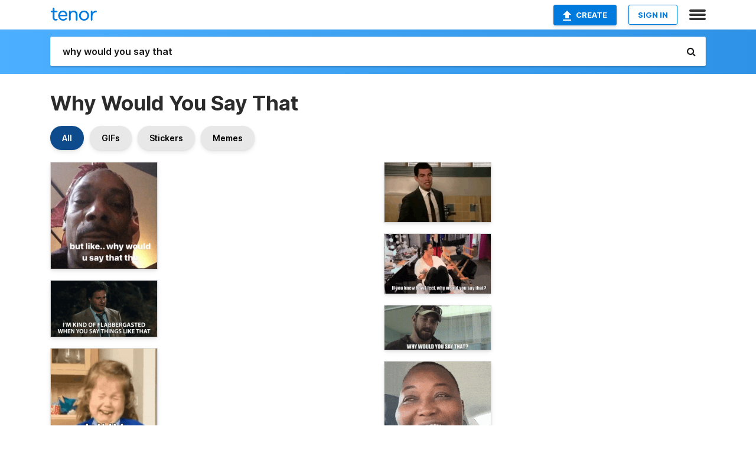

--- FILE ---
content_type: text/html; charset=utf-8
request_url: https://tenor.com/search/why-would-you-say-that-gifs
body_size: 36227
content:
<!DOCTYPE html>
<html lang="en" dir="ltr"><head><script id="data" type="text/x-cache" nonce="NDE2NzgyYWQtNzIwOS00Yzk1LWI0NGUtMTIwNDY0Nzk2NGE3">[base64]</script><title class="dynamic">Why Would You Say That GIFs | Tenor</title><link class="dynamic" rel="canonical" href="https://tenor.com/search/why-would-you-say-that-gifs"><meta class="dynamic" name="keywords" content="why,would,you,say,that,gifs,search,memes"><meta class="dynamic" name="description" content="With Tenor, maker of GIF Keyboard, add popular Why Would You Say That animated GIFs to your conversations. Share the best GIFs now &gt;&gt;&gt;"><meta class="dynamic" name="twitter:title" content="Why Would You Say That GIFs | Tenor"><meta class="dynamic" name="twitter:description" content="With Tenor, maker of GIF Keyboard, add popular Why Would You Say That animated GIFs to your conversations. Share the best GIFs now &gt;&gt;&gt;"><meta class="dynamic" name="twitter:site" content="@gifkeyboard"><meta class="dynamic" name="twitter:app:name:iphone" content="GIF Keyboard"><meta class="dynamic" name="twitter:app:name:ipad" content="GIF Keyboard"><meta class="dynamic" name="twitter:app:name:googleplay" content="GIF Keyboard"><meta class="dynamic" name="twitter:app:id:iphone" content="917932200"><meta class="dynamic" name="twitter:app:id:ipad" content="917932200"><meta class="dynamic" name="twitter:app:id:googleplay" content="com.riffsy.FBMGIFApp"><meta class="dynamic" property="al:ios:app_name" content="GIF Keyboard"><meta class="dynamic" property="al:ios:app_store_id" content="917932200"><meta class="dynamic" property="al:android:package" content="com.riffsy.FBMGIFApp"><meta class="dynamic" property="al:android:app_name" content="GIF Keyboard"><meta class="dynamic" property="fb:app_id" content="374882289330575"><meta class="dynamic" property="og:site_name" content="Tenor"><meta class="dynamic" property="og:title" content="Why Would You Say That GIFs | Tenor"><meta class="dynamic" name="apple-itunes-app" content="app-id=917932200,app-argument=https://tenor.com/search/why-would-you-say-that-gifs"><meta class="dynamic" name="twitter:app:url:googleplay" content="riffsy://search/why%20would%20you%20say%20that"><meta class="dynamic" property="al:android:url" content="riffsy://search/why%20would%20you%20say%20that"><link class="dynamic" rel="alternate" href="android-app://com.riffsy.FBMGIFApp/riffsy/search/why%20would%20you%20say%20that"><meta name="twitter:image" content="https://media1.tenor.com/m/E3MiqJGDXAkAAAAC/snoop-dogg-why-you-gotta-say-that.gif"><link rel="image_src" href="https://media1.tenor.com/m/E3MiqJGDXAkAAAAC/snoop-dogg-why-you-gotta-say-that.gif"><meta class="dynamic" property="og:url" content="https://media1.tenor.com/m/E3MiqJGDXAkAAAAC/snoop-dogg-why-you-gotta-say-that.gif"><meta class="dynamic" property="og:description" content="Click to view the GIF"><meta class="dynamic" property="og:type" content="website"><meta class="dynamic" property="og:image" content="https://media1.tenor.com/m/E3MiqJGDXAkAAAAC/snoop-dogg-why-you-gotta-say-that.gif"><meta class="dynamic" property="og:image:type" content="image/gif"><meta class="dynamic" property="og:image:width" content="368"><meta class="dynamic" property="og:image:height" content="367"><meta class="dynamic" property="og:video" content="https://media.tenor.com/E3MiqJGDXAkAAAPo/snoop-dogg-why-you-gotta-say-that.mp4"><meta class="dynamic" property="og:video:secure_url" content="https://media.tenor.com/E3MiqJGDXAkAAAPo/snoop-dogg-why-you-gotta-say-that.mp4"><meta class="dynamic" property="og:video:type" content="video/mp4"><meta class="dynamic" property="og:video:width" content="368"><meta class="dynamic" property="og:video:height" content="368"><meta class="dynamic" property="og:video" content="https://media.tenor.com/E3MiqJGDXAkAAAPs/snoop-dogg-why-you-gotta-say-that.webm"><meta class="dynamic" property="og:video:secure_url" content="https://media.tenor.com/E3MiqJGDXAkAAAPs/snoop-dogg-why-you-gotta-say-that.webm"><meta class="dynamic" property="og:video:type" content="video/webm"><meta class="dynamic" property="og:video:width" content="368"><meta class="dynamic" property="og:video:height" content="367"><script class="dynamic" type="application/ld+json">{"@context":"http:\u002F\u002Fschema.org","@type":"Article","author":"AelitaDiAgostino","creator":"AelitaDiAgostino","headline":"Why Would You Say That GIFs | Tenor","name":"Why Would You Say That GIFs | Tenor","url":"https:\u002F\u002Ftenor.com\u002Fsearch\u002Fwhy-would-you-say-that-gifs","mainEntityOfPage":"https:\u002F\u002Ftenor.com\u002Fsearch\u002Fwhy-would-you-say-that-gifs","keywords":"why,would,you,say,that,gifs,search,memes","dateModified":"2024-03-13T07:18:32.347Z","datePublished":"2024-03-13T07:18:32.347Z","publisher":{"@context":"http:\u002F\u002Fschema.org","@type":"Organization","name":"Tenor","logo":{"@type":"ImageObject","url":"https:\u002F\u002Ftenor.com\u002Fassets\u002Fimg\u002Ftenor-app-icon.png"},"sameAs":["https:\u002F\u002Ftwitter.com\u002Fgifkeyboard","https:\u002F\u002Fwww.facebook.com\u002Ftenorapp\u002F","https:\u002F\u002Fwww.linkedin.com\u002Fcompany\u002Ftenorinc\u002F"]},"image":{"@context":"http:\u002F\u002Fschema.org","@type":"ImageObject","author":"AelitaDiAgostino","creator":"AelitaDiAgostino","name":"Why Would You Say That GIFs | Tenor","keywords":"why,would,you,say,that,gifs,search,memes","description":"With Tenor, maker of GIF Keyboard, add popular Why Would You Say That animated GIFs to your conversations. Share the best GIFs now \u003E\u003E\u003E","url":"https:\u002F\u002Ftenor.com\u002Fsearch\u002Fwhy-would-you-say-that-gifs","contentUrl":"https:\u002F\u002Fmedia1.tenor.com\u002Fm\u002FE3MiqJGDXAkAAAAC\u002Fsnoop-dogg-why-you-gotta-say-that.gif","thumbnailUrl":"https:\u002F\u002Fmedia.tenor.com\u002FE3MiqJGDXAkAAAAe\u002Fsnoop-dogg-why-you-gotta-say-that.png","width":368,"height":367,"dateCreated":"2024-03-13T07:18:32.347Z","uploadDate":"2024-03-13T07:18:32.347Z","representativeOfPage":true},"video":{"@context":"http:\u002F\u002Fschema.org","@type":"VideoObject","author":"AelitaDiAgostino","creator":"AelitaDiAgostino","name":"Why Would You Say That GIFs | Tenor","keywords":"why,would,you,say,that,gifs,search,memes","description":"With Tenor, maker of GIF Keyboard, add popular Why Would You Say That animated GIFs to your conversations. Share the best GIFs now \u003E\u003E\u003E","url":"https:\u002F\u002Ftenor.com\u002Fsearch\u002Fwhy-would-you-say-that-gifs","contentUrl":"https:\u002F\u002Fmedia.tenor.com\u002FE3MiqJGDXAkAAAPo\u002Fsnoop-dogg-why-you-gotta-say-that.mp4","thumbnailUrl":"https:\u002F\u002Fmedia.tenor.com\u002FE3MiqJGDXAkAAAAe\u002Fsnoop-dogg-why-you-gotta-say-that.png","width":368,"height":368,"dateCreated":"2024-03-13T07:18:32.347Z","uploadDate":"2024-03-13T07:18:32.347Z","duration":"PT0M0S"}}</script><link rel="preconnect" href="https://www.googletagmanager.com"><link rel="preconnect" href="https://www.google-analytics.com"><link rel="dns-prefetch" href="//media.tenor.com"><link rel="preconnect" href="https://media.tenor.com"><link rel="stylesheet" type="text/css" href="/assets/dist/main.min.css?release=r260116-1-master-85a2"><meta charset="UTF-8"><meta name="viewport" content="width=device-width, initial-scale=1"><link rel="manifest" href="/assets/manifest.json"><link rel="shortcut icon" type="image/png" href="/assets/img/favicon/favicon-16x16.png"><link rel="apple-touch-icon" sizes="57x57" href="/assets/img/favicon/apple-touch-icon-57x57.png"><link rel="apple-touch-icon" sizes="60x60" href="/assets/img/favicon/apple-touch-icon-60x60.png"><link rel="apple-touch-icon" sizes="72x72" href="/assets/img/favicon/apple-touch-icon-72x72.png"><link rel="icon" type="image/png" href="/assets/img/favicon/favicon-16x16.png" sizes="16x16"><link rel="icon" type="image/png" href="/assets/img/favicon/favicon-32x32.png" sizes="32x32"><link rel="search" type="application/opensearchdescription+xml" href="/opensearch.xml" title="Tenor"><link rel="alternate" hreflang="x-default" href="https://tenor.com/search/why-would-you-say-that-gifs"><link rel="alternate" hreflang="af" href="https://tenor.com/af/search/why-would-you-say-that-gifs"><link rel="alternate" hreflang="am" href="https://tenor.com/am/search/why-would-you-say-that-gifs"><link rel="alternate" hreflang="az" href="https://tenor.com/az/search/why-would-you-say-that-gifs"><link rel="alternate" hreflang="be" href="https://tenor.com/be/search/why-would-you-say-that-gifs"><link rel="alternate" hreflang="bg" href="https://tenor.com/bg/search/why-would-you-say-that-gifs"><link rel="alternate" hreflang="bn" href="https://tenor.com/bn/search/why-would-you-say-that-gifs"><link rel="alternate" hreflang="bs" href="https://tenor.com/bs/search/why-would-you-say-that-gifs"><link rel="alternate" hreflang="ca" href="https://tenor.com/ca/search/why-would-you-say-that-gifs"><link rel="alternate" hreflang="cs" href="https://tenor.com/cs/search/why-would-you-say-that-gifs"><link rel="alternate" hreflang="da" href="https://tenor.com/da/search/why-would-you-say-that-gifs"><link rel="alternate" hreflang="de" href="https://tenor.com/de/search/why-would-you-say-that-gifs"><link rel="alternate" hreflang="de-AT" href="https://tenor.com/de-AT/search/why-would-you-say-that-gifs"><link rel="alternate" hreflang="de-CH" href="https://tenor.com/de-CH/search/why-would-you-say-that-gifs"><link rel="alternate" hreflang="el" href="https://tenor.com/el/search/why-would-you-say-that-gifs"><link rel="alternate" hreflang="en-AU" href="https://tenor.com/en-AU/search/why-would-you-say-that-gifs"><link rel="alternate" hreflang="en-CA" href="https://tenor.com/en-CA/search/why-would-you-say-that-gifs"><link rel="alternate" hreflang="en-GB" href="https://tenor.com/en-GB/search/why-would-you-say-that-gifs"><link rel="alternate" hreflang="en-IE" href="https://tenor.com/en-IE/search/why-would-you-say-that-gifs"><link rel="alternate" hreflang="en-IN" href="https://tenor.com/en-IN/search/why-would-you-say-that-gifs"><link rel="alternate" hreflang="en-NZ" href="https://tenor.com/en-NZ/search/why-would-you-say-that-gifs"><link rel="alternate" hreflang="en-SG" href="https://tenor.com/en-SG/search/why-would-you-say-that-gifs"><link rel="alternate" hreflang="en-ZA" href="https://tenor.com/en-ZA/search/why-would-you-say-that-gifs"><link rel="alternate" hreflang="es" href="https://tenor.com/es/search/why-would-you-say-that-gifs"><link rel="alternate" hreflang="es-419" href="https://tenor.com/es-419/search/why-would-you-say-that-gifs"><link rel="alternate" hreflang="es-AR" href="https://tenor.com/es-AR/search/why-would-you-say-that-gifs"><link rel="alternate" hreflang="es-BO" href="https://tenor.com/es-BO/search/why-would-you-say-that-gifs"><link rel="alternate" hreflang="es-CL" href="https://tenor.com/es-CL/search/why-would-you-say-that-gifs"><link rel="alternate" hreflang="es-CO" href="https://tenor.com/es-CO/search/why-would-you-say-that-gifs"><link rel="alternate" hreflang="es-CR" href="https://tenor.com/es-CR/search/why-would-you-say-that-gifs"><link rel="alternate" hreflang="es-DO" href="https://tenor.com/es-DO/search/why-would-you-say-that-gifs"><link rel="alternate" hreflang="es-EC" href="https://tenor.com/es-EC/search/why-would-you-say-that-gifs"><link rel="alternate" hreflang="es-GT" href="https://tenor.com/es-GT/search/why-would-you-say-that-gifs"><link rel="alternate" hreflang="es-HN" href="https://tenor.com/es-HN/search/why-would-you-say-that-gifs"><link rel="alternate" hreflang="es-MX" href="https://tenor.com/es-MX/search/why-would-you-say-that-gifs"><link rel="alternate" hreflang="es-NI" href="https://tenor.com/es-NI/search/why-would-you-say-that-gifs"><link rel="alternate" hreflang="es-PA" href="https://tenor.com/es-PA/search/why-would-you-say-that-gifs"><link rel="alternate" hreflang="es-PE" href="https://tenor.com/es-PE/search/why-would-you-say-that-gifs"><link rel="alternate" hreflang="es-PR" href="https://tenor.com/es-PR/search/why-would-you-say-that-gifs"><link rel="alternate" hreflang="es-PY" href="https://tenor.com/es-PY/search/why-would-you-say-that-gifs"><link rel="alternate" hreflang="es-SV" href="https://tenor.com/es-SV/search/why-would-you-say-that-gifs"><link rel="alternate" hreflang="es-US" href="https://tenor.com/es-US/search/why-would-you-say-that-gifs"><link rel="alternate" hreflang="es-UY" href="https://tenor.com/es-UY/search/why-would-you-say-that-gifs"><link rel="alternate" hreflang="es-VE" href="https://tenor.com/es-VE/search/why-would-you-say-that-gifs"><link rel="alternate" hreflang="et" href="https://tenor.com/et/search/why-would-you-say-that-gifs"><link rel="alternate" hreflang="eu" href="https://tenor.com/eu/search/why-would-you-say-that-gifs"><link rel="alternate" hreflang="fi" href="https://tenor.com/fi/search/why-would-you-say-that-gifs"><link rel="alternate" hreflang="fil" href="https://tenor.com/fil/search/why-would-you-say-that-gifs"><link rel="alternate" hreflang="fr" href="https://tenor.com/fr/search/why-would-you-say-that-gifs"><link rel="alternate" hreflang="fr-CA" href="https://tenor.com/fr-CA/search/why-would-you-say-that-gifs"><link rel="alternate" hreflang="fr-CH" href="https://tenor.com/fr-CH/search/why-would-you-say-that-gifs"><link rel="alternate" hreflang="gl" href="https://tenor.com/gl/search/why-would-you-say-that-gifs"><link rel="alternate" hreflang="gu" href="https://tenor.com/gu/search/why-would-you-say-that-gifs"><link rel="alternate" hreflang="hi" href="https://tenor.com/hi/search/why-would-you-say-that-gifs"><link rel="alternate" hreflang="hr" href="https://tenor.com/hr/search/why-would-you-say-that-gifs"><link rel="alternate" hreflang="hu" href="https://tenor.com/hu/search/why-would-you-say-that-gifs"><link rel="alternate" hreflang="hy" href="https://tenor.com/hy/search/why-would-you-say-that-gifs"><link rel="alternate" hreflang="id" href="https://tenor.com/id/search/why-would-you-say-that-gifs"><link rel="alternate" hreflang="is" href="https://tenor.com/is/search/why-would-you-say-that-gifs"><link rel="alternate" hreflang="it" href="https://tenor.com/it/search/why-would-you-say-that-gifs"><link rel="alternate" hreflang="ja" href="https://tenor.com/ja/search/why-would-you-say-that-gifs"><link rel="alternate" hreflang="ka" href="https://tenor.com/ka/search/why-would-you-say-that-gifs"><link rel="alternate" hreflang="kk" href="https://tenor.com/kk/search/why-would-you-say-that-gifs"><link rel="alternate" hreflang="km" href="https://tenor.com/km/search/why-would-you-say-that-gifs"><link rel="alternate" hreflang="kn" href="https://tenor.com/kn/search/why-would-you-say-that-gifs"><link rel="alternate" hreflang="ko" href="https://tenor.com/ko/search/why-would-you-say-that-gifs"><link rel="alternate" hreflang="ky" href="https://tenor.com/ky/search/why-would-you-say-that-gifs"><link rel="alternate" hreflang="lo" href="https://tenor.com/lo/search/why-would-you-say-that-gifs"><link rel="alternate" hreflang="lt" href="https://tenor.com/lt/search/why-would-you-say-that-gifs"><link rel="alternate" hreflang="lv" href="https://tenor.com/lv/search/why-would-you-say-that-gifs"><link rel="alternate" hreflang="mk" href="https://tenor.com/mk/search/why-would-you-say-that-gifs"><link rel="alternate" hreflang="ml" href="https://tenor.com/ml/search/why-would-you-say-that-gifs"><link rel="alternate" hreflang="mn" href="https://tenor.com/mn/search/why-would-you-say-that-gifs"><link rel="alternate" hreflang="mo" href="https://tenor.com/mo/search/why-would-you-say-that-gifs"><link rel="alternate" hreflang="mr" href="https://tenor.com/mr/search/why-would-you-say-that-gifs"><link rel="alternate" hreflang="ms" href="https://tenor.com/ms/search/why-would-you-say-that-gifs"><link rel="alternate" hreflang="my" href="https://tenor.com/my/search/why-would-you-say-that-gifs"><link rel="alternate" hreflang="ne" href="https://tenor.com/ne/search/why-would-you-say-that-gifs"><link rel="alternate" hreflang="nl" href="https://tenor.com/nl/search/why-would-you-say-that-gifs"><link rel="alternate" hreflang="no" href="https://tenor.com/no/search/why-would-you-say-that-gifs"><link rel="alternate" hreflang="pa" href="https://tenor.com/pa/search/why-would-you-say-that-gifs"><link rel="alternate" hreflang="pl" href="https://tenor.com/pl/search/why-would-you-say-that-gifs"><link rel="alternate" hreflang="pt" href="https://tenor.com/pt/search/why-would-you-say-that-gifs"><link rel="alternate" hreflang="pt-BR" href="https://tenor.com/pt-BR/search/why-would-you-say-that-gifs"><link rel="alternate" hreflang="pt-PT" href="https://tenor.com/pt-PT/search/why-would-you-say-that-gifs"><link rel="alternate" hreflang="ro" href="https://tenor.com/ro/search/why-would-you-say-that-gifs"><link rel="alternate" hreflang="ru" href="https://tenor.com/ru/search/why-would-you-say-that-gifs"><link rel="alternate" hreflang="si" href="https://tenor.com/si/search/why-would-you-say-that-gifs"><link rel="alternate" hreflang="sk" href="https://tenor.com/sk/search/why-would-you-say-that-gifs"><link rel="alternate" hreflang="sl" href="https://tenor.com/sl/search/why-would-you-say-that-gifs"><link rel="alternate" hreflang="sq" href="https://tenor.com/sq/search/why-would-you-say-that-gifs"><link rel="alternate" hreflang="sr" href="https://tenor.com/sr/search/why-would-you-say-that-gifs"><link rel="alternate" hreflang="sr-Latn" href="https://tenor.com/sr-Latn/search/why-would-you-say-that-gifs"><link rel="alternate" hreflang="sv" href="https://tenor.com/sv/search/why-would-you-say-that-gifs"><link rel="alternate" hreflang="sw" href="https://tenor.com/sw/search/why-would-you-say-that-gifs"><link rel="alternate" hreflang="ta" href="https://tenor.com/ta/search/why-would-you-say-that-gifs"><link rel="alternate" hreflang="te" href="https://tenor.com/te/search/why-would-you-say-that-gifs"><link rel="alternate" hreflang="th" href="https://tenor.com/th/search/why-would-you-say-that-gifs"><link rel="alternate" hreflang="tl" href="https://tenor.com/tl/search/why-would-you-say-that-gifs"><link rel="alternate" hreflang="tr" href="https://tenor.com/tr/search/why-would-you-say-that-gifs"><link rel="alternate" hreflang="uk" href="https://tenor.com/uk/search/why-would-you-say-that-gifs"><link rel="alternate" hreflang="uz" href="https://tenor.com/uz/search/why-would-you-say-that-gifs"><link rel="alternate" hreflang="vi" href="https://tenor.com/vi/search/why-would-you-say-that-gifs"><link rel="alternate" hreflang="zh-CN" href="https://tenor.com/zh-CN/search/why-would-you-say-that-gifs"><link rel="alternate" hreflang="zh-HK" href="https://tenor.com/zh-HK/search/why-would-you-say-that-gifs"><link rel="alternate" hreflang="zh-TW" href="https://tenor.com/zh-TW/search/why-would-you-say-that-gifs"><link rel="alternate" hreflang="zu" href="https://tenor.com/zu/search/why-would-you-say-that-gifs"></head><body><script async type="text/javascript" src="/assets/dist/main.min.js?release=r260116-1-master-85a2" fetchpriority="high"></script><div id="root"><div class="BaseApp"><div class="Banner TOSBanner hidden"><div class="container"><span class="iconfont-remove" aria-hidden="true"></span>We&#039;ve updated our <span class="linkElements"><a href="/legal-terms" rel="noopener">Terms of Service</a> and <a href="https://policies.google.com/privacy?hl=en" rel="noopener">Privacy Policy</a></span>. By continuing you agree to Tenor&#039;s <span class="linkElements"><a href="/legal-terms" rel="noopener">Terms of Service</a> and <a href="https://policies.google.com/privacy?hl=en" rel="noopener">Privacy Policy</a></span>.</div></div><div class="Banner LanguageBanner hidden"><div class="container"><span class="iconfont-remove" aria-hidden="true"></span><div>Tenor.com has been translated based on your browser&#039;s language setting. If you want to change the language, click <span class="linkElements"><button>here</button></span>.</div></div></div><nav class="NavBar"><div class="container"><span itemscope itemtype="http://schema.org/Organization"><a class="navbar-brand" itemProp="url" href="/"><img src="/assets/img/tenor-logo.svg" width="80" height="22" alt="Tenor logo" itemprop="logo"></a></span><div class="nav-buttons"><div class="account-buttons"><a class="button upload-button" href="/gif-maker?utm_source=nav-bar&amp;utm_medium=internal&amp;utm_campaign=gif-maker-entrypoints"><img src="/assets/icons/upload-icon.svg" width="14" height="17" alt="Upload icon">Create</a><button class="white-button">SIGN IN</button></div><span class=" ToggleMenu"><span class="menu-button navicon-button x ToggleMenu-button"><div class="navicon"></div></span><div class="animated NavMenu"><div class="section"><div class="header">Products</div><ul><li><a href="https://apps.apple.com/app/apple-store/id917932200?pt=39040802&amp;ct=NavGifKeyboard&amp;mt=8" rel="noopener">GIF Keyboard</a></li><li><a href="https://play.google.com/store/apps/details?id=com.riffsy.FBMGIFApp" rel="noopener">Android</a></li><li><a href="/contentpartners">Content Partners</a></li></ul></div><div class="section"><div class="header">Explore</div><ul><li><button>Language</button></li><li><a href="/reactions">Reaction GIFs</a></li><li><a href="/explore">Explore GIFs</a></li></ul></div><div class="section"><div class="header">Company</div><ul><li><a href="/press">Press</a></li><li><a href="https://blog.tenor.com/" rel="noopener">Blog</a></li><li><a href="https://support.google.com/tenor" rel="noopener">FAQ</a></li><li><a href="/legal-terms">Terms and Privacy</a></li><li><a href="/assets/dist/licenses.txt" rel="noopener">Website Licenses</a></li><li><a href="https://support.google.com/tenor/gethelp?hl=en" rel="noopener">Contact Us</a></li></ul></div><div class="section"><div class="header">API</div><ul><li><a href="/gifapi" rel="noopener">Tenor GIF API</a></li><li><a href="https://developers.google.com/tenor/guides/endpoints" rel="noopener">GIF API Documentation</a></li></ul></div></div></span></div></div></nav><div class="TopBarComponent TopSearchBar"><div class="TopBar"><div class="container"><a class="navbar-brand" itemProp="url" href="/"><img src="/assets/img/tenor-logo-white.svg" width="80" height="22" alt="Tenor logo" itemprop="logo"></a><div class="search-bar-wrapper"><form class="SearchBar"><input name="q" value="why would you say that" placeholder="Search for GIFs and Stickers" autocomplete="off"><span class="iconfont-search" aria-hidden="true"></span></form></div></div></div></div><div class="SearchPage container page"><!--!--><div class="gallery-container" itemscope itemtype="http://schema.org/ImageGallery"><meta itemprop="url" content="https://tenor.com/search/why-would-you-say-that-gifs"><meta itemprop="mainEntityOfPage" content="https://tenor.com/search/why-would-you-say-that-gifs"><meta itemprop="keywords" content="why,would,you,say,that,gifs,search,memes"><meta itemprop="headline" content="Why Would You Say That GIFs | Tenor"><meta itemprop="name" content="Why Would You Say That GIFs | Tenor"><h1>Why Would You Say That</h1><div class="search"><div class="UniversalSearchFormatToggle"><a class="UniversalSearchFormatToggleButton selected" href="/search/why-would-you-say-that-gifs">All</a><a class="UniversalSearchFormatToggleButton" href="/search/why-would-you-say-that-gifs?format=gifs">GIFs</a><a class="UniversalSearchFormatToggleButton" href="/search/why-would-you-say-that-gifs?format=stickers">Stickers</a><a class="UniversalSearchFormatToggleButton" href="/search/why-would-you-say-that-gifs?format=memes">Memes</a></div><div class="UniversalGifList" style="height:4687.09090909091px;"><div class="column"><figure class="UniversalGifListItem clickable" data-index="0" data-width="220" data-height="220" style="top:0px;"><a href="/view/snoop-dogg-why-you-gotta-say-that-why-gif-1401502016433511433"><div class="Meme"><picture><source type="video/mp4" srcset="https://media.tenor.com/E3MiqJGDXAkAAAP1/snoop-dogg-why-you-gotta-say-that.mp4 320w"><source media="(max-width:840px)" type="image/webp" srcset="https://media.tenor.com/E3MiqJGDXAkAAAA1/snoop-dogg-why-you-gotta-say-that.webp 200w"><img src="https://media.tenor.com/E3MiqJGDXAkAAAAM/snoop-dogg-why-you-gotta-say-that.gif" width="180" height="180" alt="snoop dogg is wearing a bandana on his head and says but like why would u say that tho" loading="lazy"></picture></div><div class="overlay"></div></a><figcaption class="tags"><ul><li><a href="/search/snoop-dogg-gifs">#snoop-dogg</a></li></ul></figcaption><!--!--></figure><figure class="UniversalGifListItem clickable" data-index="3" data-width="220" data-height="116" style="top:200px;"><a href="/view/im-kind-of-flabbergasted-when-you-say-things-like-that-dale-denton-seth-rogen-pineapple-express-flabbergasted-gif-16914197"><div class="Gif"><picture><source media="(max-width:840px)" type="image/webp" srcset="https://media.tenor.com/9AregP0zuJcAAAA1/im-kind-of-flabbergasted-when-you-say-things-like-that-dale-denton.webp 200w"><img src="https://media.tenor.com/9AregP0zuJcAAAAM/im-kind-of-flabbergasted-when-you-say-things-like-that-dale-denton.gif" width="180" height="94.90909090909092" alt="a man in a suit and tie says that he is kind of flabbergasted when you say things like that" loading="lazy"></picture></div><div class="overlay"></div></a><div class="actions"><span class="GifFavButton FavButton" aria-hidden="true"></span></div><figcaption class="tags"><ul></ul></figcaption><!--!--></figure><figure class="UniversalGifListItem clickable" data-index="5" data-width="220" data-height="262" style="top:314.90909090909093px;"><a href="/view/crying-girl-cry-face-sad-gif-2226759386174212549"><div class="Gif"><picture><source type="video/mp4" srcset="https://media.tenor.com/HucJ3SUuScUAAAP1/crying-girl-cry-face.mp4 270w"><source media="(max-width:840px)" type="image/webp" srcset="https://media.tenor.com/HucJ3SUuScUAAAA1/crying-girl-cry-face.webp 170w"><img src="https://media.tenor.com/HucJ3SUuScUAAAAM/crying-girl-cry-face.gif" width="180" height="214.36363636363637" alt="a little girl is crying with the words &quot; why would you say that &quot; behind her" loading="lazy"></picture></div><div class="overlay"></div></a><div class="actions"><span class="GifFavButton FavButton" aria-hidden="true"></span></div><figcaption class="tags"><ul><li><a href="/search/crying-girl-gifs">#Crying-Girl</a></li><li><a href="/search/cry-face-gifs">#Cry-Face</a></li><li><a href="/search/sad-gifs">#Sad</a></li></ul></figcaption><!--!--></figure><figure class="UniversalGifListItem clickable" data-index="7" data-width="220" data-height="219" style="top:549.2727272727273px;"><a href="/view/you-say-what-blaze10-markangelcomedy-what-did-you-say-what-did-you-tell-me-gif-26069036"><div class="Sticker"><img src="https://media.tenor.com/vMLIOFv1RMMAAAAm/you-say-what-blaze10.webp" width="180" height="179.1818181818182" alt="a man with glasses and a beard says &quot; you say what &quot;" loading="lazy"></div><div class="overlay"></div></a><figcaption class="tags"><ul><li><a href="/search/you-say-what-gifs">#You-Say-What</a></li><li><a href="/search/blaze10-gifs">#blaze10</a></li></ul></figcaption><!--!--></figure><figure class="UniversalGifListItem clickable" data-index="9" data-width="220" data-height="220" style="top:748.4545454545455px;"><a href="/view/why-would-you-say-that-malik-payne-house-of-payne-s9e16-what-makes-you-say-that-gif-27384305"><div class="Sticker"><img src="https://media.tenor.com/_iiUJMFlqysAAAAm/why-would-you-say-that-malik-payne.webp" width="180" height="180" alt="a man in a suit and tie has his eyes closed and says why would you say that" loading="lazy"></div><div class="overlay"></div></a><figcaption class="tags"><ul><li><a href="/search/why-would-you-say-that-gifs">#Why-Would-You-Say-That</a></li></ul></figcaption><!--!--></figure><figure class="UniversalGifListItem clickable" data-index="12" data-width="220" data-height="220" style="top:948.4545454545455px;"><a href="/view/come-again-rich-rebuilds-what-did-you-say-could-you-repeat-that-can-you-repeat-what-you-said-gif-22007637"><div class="Sticker"><img src="https://media.tenor.com/eniQ6mPErv0AAAAm/come-again-rich-rebuilds.webp" width="180" height="180" alt="a man wearing a blue hoodie and glasses says come again" loading="lazy"></div><div class="overlay"></div></a><figcaption class="tags"><ul><li><a href="/search/come-again-gifs">#Come-Again</a></li><li><a href="/search/rich-rebuilds-gifs">#Rich-Rebuilds</a></li></ul></figcaption><!--!--></figure><figure class="UniversalGifListItem clickable" data-index="14" data-width="220" data-height="220" style="top:1148.4545454545455px;"><a href="/view/why-would-you-say-that-tom-papa-tom-papa-home-free-how-could-you-say-that-why-do-you-say-that-gif-4144953521493734969"><div class="Gif"><picture><source type="video/mp4" srcset="https://media.tenor.com/OYXVRFMjdjkAAAP1/why-would-you-say-that-tom-papa.mp4 320w"><source media="(max-width:840px)" type="image/webp" srcset="https://media.tenor.com/OYXVRFMjdjkAAAA1/why-would-you-say-that-tom-papa.webp 200w"><img src="https://media.tenor.com/OYXVRFMjdjkAAAAM/why-would-you-say-that-tom-papa.gif" width="180" height="180" alt="a man speaking into a microphone with the words &quot; why would you say that &quot;" loading="lazy"></picture></div><div class="overlay"></div></a><div class="actions"><span class="GifFavButton FavButton" aria-hidden="true"></span></div><figcaption class="tags"><ul><li><a href="/search/why-would-you-say-that-gifs">#why-would-you-say-that</a></li><li><a href="/search/tom-papa-gifs">#tom-papa</a></li></ul></figcaption><!--!--></figure><figure class="UniversalGifListItem clickable" data-index="16" data-width="516" data-height="715" style="top:1348.4545454545455px;"><a href="/gif-maker?utm_source=search-page&amp;utm_medium=internal&amp;utm_campaign=gif-maker-entrypoints"><div class="Gif Card" style="font-size:12.47093023255814px;height:249.4186046511628px;"><div class="header"><p>Click here</p><p>to upload to Tenor</p></div><picture><source type="video/mp4" srcset="/assets/img/gif-maker-entrypoints/search-entrypoint-optimized.mp4 516w"><source type="image/webp" srcset="/assets/img/gif-maker-entrypoints/search-entrypoint-optimized.webp 516w"><img src="/assets/img/gif-maker-entrypoints/search-entrypoint-optimized.gif" width="180" height="146.51162790697674" loading="lazy"></picture><div class="footer"><p>Upload your own GIFs</p></div></div><div class="overlay"></div></a><figcaption class="tags"><ul></ul></figcaption><!--!--></figure><figure class="UniversalGifListItem clickable" data-index="19" data-width="220" data-height="155" style="top:1617.8731501057082px;"><a href="/view/the-batman-riddler-how-can-you-say-that-why-would-you-say-that-edward-nashton-gif-25498519"><div class="Gif"><picture><source type="video/mp4" srcset="https://media.tenor.com/tNGR7BMhBqEAAAP1/the-batman-riddler.mp4 232w"><source media="(max-width:840px)" type="image/webp" srcset="https://media.tenor.com/tNGR7BMhBqEAAAA1/the-batman-riddler.webp 200w"><img src="https://media.tenor.com/tNGR7BMhBqEAAAAM/the-batman-riddler.gif" width="180" height="126.81818181818183" alt="a man with glasses and a stethoscope behind a fence says how can you say that" loading="lazy"></picture></div><div class="overlay"></div></a><div class="actions"><span class="GifFavButton FavButton" aria-hidden="true"></span></div><figcaption class="tags"><ul><li><a href="/search/the-batman-gifs">#The-Batman</a></li><li><a href="/search/riddler-gifs">#riddler</a></li></ul></figcaption><!--!--></figure><figure class="UniversalGifListItem clickable" data-index="21" data-width="220" data-height="122" style="top:1764.69133192389px;"><a href="/view/bold-why-brave-gif-18100499"><div class="Gif"><picture><source media="(max-width:840px)" type="image/webp" srcset="https://media.tenor.com/SxHZIL7YIxIAAAA1/bold-why.webp 200w"><img src="https://media.tenor.com/SxHZIL7YIxIAAAAM/bold-why.gif" width="180" height="99.81818181818183" alt="Bold Why GIF" loading="lazy"></picture></div><div class="overlay"></div></a><div class="actions"><span class="GifFavButton FavButton" aria-hidden="true"></span></div><figcaption class="tags"><ul><li><a href="/search/bold-gifs">#bold</a></li><li><a href="/search/why-gifs">#why</a></li><li><a href="/search/brave-gifs">#brave</a></li></ul></figcaption><!--!--></figure><figure class="UniversalGifListItem clickable" data-index="22" data-width="220" data-height="220" style="top:1884.5095137420717px;"><a href="/view/why-would-you-say-that-danny-cho-steven-yeun-beef-how-could-you-say-that-gif-7132644400061244886"><div class="Gif"><picture><source type="video/mp4" srcset="https://media.tenor.com/Yvw-Sp7UZdYAAAP1/why-would-you-say-that-danny-cho.mp4 320w"><source media="(max-width:840px)" type="image/webp" srcset="https://media.tenor.com/Yvw-Sp7UZdYAAAA1/why-would-you-say-that-danny-cho.webp 200w"><img src="https://media.tenor.com/Yvw-Sp7UZdYAAAAM/why-would-you-say-that-danny-cho.gif" width="180" height="180" alt="a man in a black shirt says why would you say that netflix" loading="lazy"></picture></div><div class="overlay"></div></a><div class="actions"><span class="GifFavButton FavButton" aria-hidden="true"></span></div><figcaption class="tags"><ul><li><a href="/search/why-would-you-say-that-gifs">#why-would-you-say-that</a></li></ul></figcaption><!--!--></figure><figure class="UniversalGifListItem clickable" data-index="24" data-width="220" data-height="221" style="top:2084.5095137420717px;"><a href="/view/why-would-you-say-that-marie-moreau-jaz-sinclair-gen-v-why-did-you-mention-that-gif-2796724793849808994"><div class="Gif"><picture><source type="video/mp4" srcset="https://media.tenor.com/Js_2Yd_yCGIAAAP1/why-would-you-say-that-marie-moreau.mp4 320w"><source media="(max-width:840px)" type="image/webp" srcset="https://media.tenor.com/Js_2Yd_yCGIAAAA1/why-would-you-say-that-marie-moreau.webp 200w"><img src="https://media.tenor.com/Js_2Yd_yCGIAAAAM/why-would-you-say-that-marie-moreau.gif" width="180" height="180.81818181818184" alt="a woman talking on a cell phone with the words &quot; why would you say that &quot; below her" loading="lazy"></picture></div><div class="overlay"></div></a><div class="actions"><span class="GifFavButton FavButton" aria-hidden="true"></span></div><figcaption class="tags"><ul><li><a href="/search/why-would-you-say-that-gifs">#why-would-you-say-that</a></li></ul></figcaption><!--!--></figure><figure class="UniversalGifListItem clickable" data-index="26" data-width="220" data-height="124" style="top:2285.3276955602537px;"><a href="/view/why-would-you-say-something-like-that-mike-mc-coy-holiday-heartbreak-how-could-you-say-that-why-did-you-say-that-gif-19692890"><div class="Gif"><picture><source type="video/mp4" srcset="https://media.tenor.com/Ges_S7vMcIEAAAP1/why-would-you-say-something-like-that-mike-mc-coy.mp4 288w"><source media="(max-width:840px)" type="image/webp" srcset="https://media.tenor.com/Ges_S7vMcIEAAAA1/why-would-you-say-something-like-that-mike-mc-coy.webp 200w"><img src="https://media.tenor.com/Ges_S7vMcIEAAAAM/why-would-you-say-something-like-that-mike-mc-coy.gif" width="180" height="101.45454545454547" alt="a man in a suit and tie is asking why would you say something like that" loading="lazy"></picture></div><div class="overlay"></div></a><div class="actions"><span class="GifFavButton FavButton" aria-hidden="true"></span></div><figcaption class="tags"><ul></ul></figcaption><!--!--></figure><figure class="UniversalGifListItem clickable" data-index="28" data-width="220" data-height="123" style="top:2406.782241014799px;"><a href="/view/tyler-hynes-hynies-the-groomsmen-the-groomsmen-last-danee-why-would-you-say-that-gif-3900685287365220387"><div class="Gif"><picture><source type="video/mp4" srcset="https://media.tenor.com/NiIEmiX_GCMAAAP1/tyler-hynes-hynies.mp4 320w"><source media="(max-width:840px)" type="image/webp" srcset="https://media.tenor.com/NiIEmiX_GCMAAAA1/tyler-hynes-hynies.webp 200w"><img src="https://media.tenor.com/NiIEmiX_GCMAAAAM/tyler-hynes-hynies.gif" width="180" height="100.63636363636364" alt="a man with a beard asks why would you say that" loading="lazy"></picture></div><div class="overlay"></div></a><div class="actions"><span class="GifFavButton FavButton" aria-hidden="true"></span></div><figcaption class="tags"><ul><li><a href="/search/tyler-hynes-gifs">#tyler-hynes</a></li><li><a href="/search/hynies-gifs">#hynies</a></li><li><a href="/search/the-groomsmen-gifs">#the-groomsmen</a></li></ul></figcaption><!--!--></figure><figure class="UniversalGifListItem clickable" data-index="30" data-width="220" data-height="220" style="top:2527.4186046511627px;"><a href="/view/why-would-you-say-that-malik-payne-house-of-payne-s9e16-what-makes-you-say-that-gif-27384179"><div class="Gif"><picture><source media="(max-width:840px)" type="video/mp4" srcset="https://media.tenor.com/Qd0LwsyIlGwAAAP1/why-would-you-say-that-malik-payne.mp4 186w"><source media="(max-width:840px)" type="image/webp" srcset="https://media.tenor.com/Qd0LwsyIlGwAAAA1/why-would-you-say-that-malik-payne.webp 200w"><img src="https://media.tenor.com/Qd0LwsyIlGwAAAAM/why-would-you-say-that-malik-payne.gif" width="180" height="180" alt="a man in a suit and tie is saying why would you say that" loading="lazy"></picture></div><div class="overlay"></div></a><div class="actions"><span class="GifFavButton FavButton" aria-hidden="true"></span></div><figcaption class="tags"><ul><li><a href="/search/why-would-you-say-that-gifs">#Why-Would-You-Say-That</a></li></ul></figcaption><!--!--></figure><figure class="UniversalGifListItem clickable" data-index="32" data-width="220" data-height="167" style="top:2727.4186046511627px;"><a href="/view/why-would-you-do-that-friends-gif-8607747"><div class="Gif"><picture><source media="(max-width:840px)" type="image/webp" srcset="https://media.tenor.com/WZzenH6vg14AAAA1/why-would-you-do-that-friends.webp 200w"><img src="https://media.tenor.com/WZzenH6vg14AAAAM/why-would-you-do-that-friends.gif" width="180" height="136.63636363636365" alt="a man in a brown shirt is asking why why would you do that ?" loading="lazy"></picture></div><div class="overlay"></div></a><div class="actions"><span class="GifFavButton FavButton" aria-hidden="true"></span></div><figcaption class="tags"><ul><li><a href="/search/why-would-you-do-that-gifs">#Why-Would-You-Do-That</a></li><li><a href="/search/friends-gifs">#Friends</a></li></ul></figcaption><!--!--></figure><figure class="UniversalGifListItem clickable" data-index="33" data-width="220" data-height="220" style="top:2884.054968287526px;"><a href="/view/what-makes-you-say-that-preston-horace-trinity-whiteside-sistas-s6-e4-gif-16042644266103152219"><div class="Sticker"><img src="https://media.tenor.com/3qLr9mMJHlsAAAAm/what-makes-you-say-that-preston-horace.webp" width="180" height="180" alt="a man wearing an orange sweater is asking what makes you say that" loading="lazy"></div><div class="overlay"></div></a><figcaption class="tags"><ul><li><a href="/search/what-makes-you-say-that-gifs">#what-makes-you-say-that</a></li></ul></figcaption><!--!--></figure><figure class="UniversalGifListItem clickable" data-index="35" data-width="220" data-height="220" style="top:3084.054968287526px;"><a href="/view/why-would-you-say-such-a-thing-alma-fillcot-why-women-kill-what-are-you-talking-about-how-can-you-say-that-gif-22367902"><div class="Gif"><picture><source media="(max-width:840px)" type="video/mp4" srcset="https://media.tenor.com/DI94hS7m8EMAAAP1/why-would-you-say-such-a-thing-alma-fillcot.mp4 186w"><source media="(max-width:840px)" type="image/webp" srcset="https://media.tenor.com/DI94hS7m8EMAAAA1/why-would-you-say-such-a-thing-alma-fillcot.webp 200w"><img src="https://media.tenor.com/DI94hS7m8EMAAAAM/why-would-you-say-such-a-thing-alma-fillcot.gif" width="180" height="180" alt="a woman holding a glass with the words why would you say such a thing above her" loading="lazy"></picture></div><div class="overlay"></div></a><div class="actions"><span class="GifFavButton FavButton" aria-hidden="true"></span></div><figcaption class="tags"><ul><li><a href="/search/why-would-you-say-such-a-thing-gifs">#Why-Would-You-Say-Such-A-Thing</a></li></ul></figcaption><!--!--></figure><figure class="UniversalGifListItem clickable" data-index="38" data-width="220" data-height="220" style="top:3284.054968287526px;"><a href="/view/can-you-repeat-that-crash-the-ice-age-adventures-of-buck-wild-come-again-what-did-you-say-gif-24933300"><div class="Sticker"><img src="https://media.tenor.com/N407Pld9tBUAAAAm/can-you-repeat-that-crash.webp" width="180" height="180" alt="a sticker of a furry animal with the words can you repeat that" loading="lazy"></div><div class="overlay"></div></a><figcaption class="tags"><ul><li><a href="/search/can-you-repeat-that-gifs">#Can-You-Repeat-That</a></li><li><a href="/search/crash-gifs">#crash</a></li></ul></figcaption><!--!--></figure><figure class="UniversalGifListItem clickable" data-index="40" data-width="220" data-height="206" style="top:3484.054968287526px;"><a href="/view/greys-anatomy-jules-millin-why-would-you-say-that-how-could-you-say-that-why-did-you-say-that-gif-12614977796238739725"><div class="Gif"><picture><source type="video/mp4" srcset="https://media.tenor.com/rxFnd_pACQ0AAAP1/greys-anatomy-jules-millin.mp4 320w"><source media="(max-width:840px)" type="image/webp" srcset="https://media.tenor.com/rxFnd_pACQ0AAAA1/greys-anatomy-jules-millin.webp 200w"><img src="https://media.tenor.com/rxFnd_pACQ0AAAAM/greys-anatomy-jules-millin.gif" width="180" height="168.54545454545456" alt="a woman in a lab coat and scrubs is asking why would you say that ." loading="lazy"></picture></div><div class="overlay"></div></a><div class="actions"><span class="GifFavButton FavButton" aria-hidden="true"></span></div><figcaption class="tags"><ul><li><a href="/search/greys-anatomy-gifs">#greys-anatomy</a></li><li><a href="/search/jules-millin-gifs">#jules-millin</a></li></ul></figcaption><!--!--></figure><figure class="UniversalGifListItem clickable" data-index="42" data-width="165" data-height="165" style="top:3672.6004228329807px;"><a href="/view/why-would-you-ever-say-that-out-loud-ryan-ashley-ink-master-why-would-you-tell-me-that-why-are-you-saying-that-gif-13242791576258676058"><div class="Gif"><picture><source type="video/mp4" srcset="https://media.tenor.com/t8fYxnlvBVoAAAP1/why-would-you-ever-say-that-out-loud-ryan-ashley.mp4 320w"><source type="image/webp" srcset="https://media.tenor.com/t8fYxnlvBVoAAAA1/why-would-you-ever-say-that-out-loud-ryan-ashley.webp 200w"><img src="https://media.tenor.com/t8fYxnlvBVoAAAAM/why-would-you-ever-say-that-out-loud-ryan-ashley.gif" width="180" height="180" alt="a woman with a tattoo on her arm says why would you ever say that out loud" loading="lazy"></picture></div><div class="overlay"></div></a><div class="actions"><span class="GifFavButton FavButton" aria-hidden="true"></span></div><figcaption class="tags"><ul></ul></figcaption><!--!--></figure><figure class="UniversalGifListItem clickable" data-index="44" data-width="220" data-height="234" style="top:3872.6004228329807px;"><a href="/view/condescending-wonka-gif-10079116187502662863"><div class="Gif"><picture><source type="video/mp4" srcset="https://media.tenor.com/i-A2xWX8VM8AAAP1/condescending-wonka.mp4 302w"><source media="(max-width:840px)" type="image/webp" srcset="https://media.tenor.com/i-A2xWX8VM8AAAA1/condescending-wonka.webp 190w"><img src="https://media.tenor.com/i-A2xWX8VM8AAAAM/condescending-wonka.gif" width="180" height="191.45454545454547" alt="a man in a purple suit and top hat is asking did you say tea tell me ." loading="lazy"></picture></div><div class="overlay"></div></a><div class="actions"><span class="GifFavButton FavButton" aria-hidden="true"></span></div><figcaption class="tags"><ul><li><a href="/search/condescending-gifs">#condescending</a></li><li><a href="/search/wonka-gifs">#wonka</a></li></ul></figcaption><!--!--></figure><figure class="UniversalGifListItem clickable" data-index="46" data-width="220" data-height="209" style="top:4084.054968287526px;"><a href="/view/good-morning-gif-491345172407297936"><div class="Meme"><picture><source type="video/mp4" srcset="https://media.tenor.com/BtGb1L9wp5AAAAP1/good-morning.mp4 320w"><source media="(max-width:840px)" type="image/webp" srcset="https://media.tenor.com/BtGb1L9wp5AAAAA1/good-morning.webp 200w"><img src="https://media.tenor.com/BtGb1L9wp5AAAAAM/good-morning.gif" width="180" height="171" alt="why would you say that i &#039;m not a sigma with skibidi ohio rizz" loading="lazy"></picture></div><div class="overlay"></div></a><figcaption class="tags"><ul><li><a href="/search/good-morning-gifs">#good-morning</a></li></ul></figcaption><!--!--></figure><figure class="UniversalGifListItem clickable" data-index="48" data-width="220" data-height="240" style="top:4275.054968287526px;"><a href="/view/not-going-out-lee-mack-why-would-you-say-that-you-know-you-said-that-out-loud-don&#039;t-say-that-gif-362919482198656436"><div class="Gif"><picture><source type="video/mp4" srcset="https://media.tenor.com/BQlZWKKFBbQAAAP1/not-going-out-lee-mack.mp4 294w"><source media="(max-width:840px)" type="image/webp" srcset="https://media.tenor.com/BQlZWKKFBbQAAAA1/not-going-out-lee-mack.webp 184w"><img src="https://media.tenor.com/BQlZWKKFBbQAAAAM/not-going-out-lee-mack.gif" width="180" height="196.36363636363637" alt="a man in an orange shirt with the words you know you said that out loud" loading="lazy"></picture></div><div class="overlay"></div></a><div class="actions"><span class="GifFavButton FavButton" aria-hidden="true"></span></div><figcaption class="tags"><ul><li><a href="/search/not-going-out-gifs">#Not-Going-Out</a></li><li><a href="/search/lee-mack-gifs">#Lee-Mack</a></li></ul></figcaption><!--!--></figure></div><div class="column"><figure class="UniversalGifListItem clickable" data-index="1" data-width="220" data-height="123" style="top:0px;"><a href="/view/monday-why-would-you-say-that-in-question-gif-12291132"><div class="Gif"><picture><source type="video/mp4" srcset="https://media.tenor.com/cy37nUqvCK4AAAP1/monday-why-would-you-say-that.mp4 250w"><source media="(max-width:840px)" type="image/webp" srcset="https://media.tenor.com/cy37nUqvCK4AAAA1/monday-why-would-you-say-that.webp 200w"><img src="https://media.tenor.com/cy37nUqvCK4AAAAM/monday-why-would-you-say-that.gif" width="180" height="100.63636363636364" alt="a man in a suit and tie is in a bathroom ." loading="lazy"></picture></div><div class="overlay"></div></a><div class="actions"><span class="GifFavButton FavButton" aria-hidden="true"></span></div><figcaption class="tags"><ul><li><a href="/search/monday-gifs">#monday</a></li><li><a href="/search/why-would-you-say-that-gifs">#Why-Would-You-Say-That</a></li></ul></figcaption><!--!--></figure><figure class="UniversalGifListItem clickable" data-index="2" data-width="220" data-height="124" style="top:120.63636363636364px;"><a href="/view/kim-kardashian-why-would-you-say-that-if-you-knew-how-i-feel-why-would-you-say-that-why-kim-k-gif-3304088591425763999"><div class="Gif"><picture><source type="video/mp4" srcset="https://media.tenor.com/Ldp7EW5aep8AAAP1/kim-kardashian-why-would-you-say-that.mp4 320w"><source media="(max-width:840px)" type="image/webp" srcset="https://media.tenor.com/Ldp7EW5aep8AAAA1/kim-kardashian-why-would-you-say-that.webp 200w"><img src="https://media.tenor.com/Ldp7EW5aep8AAAAM/kim-kardashian-why-would-you-say-that.gif" width="180" height="101.45454545454547" alt="a woman in a white robe is sitting in a chair" loading="lazy"></picture></div><div class="overlay"></div></a><div class="actions"><span class="GifFavButton FavButton" aria-hidden="true"></span></div><figcaption class="tags"><ul><li><a href="/search/kim-kardashian-gifs">#kim-kardashian</a></li></ul></figcaption><!--!--></figure><figure class="UniversalGifListItem clickable" data-index="4" data-width="220" data-height="92" style="top:242.09090909090912px;"><a href="/view/american-sniper-chris-kyle-why-would-you-say-that-why-do-you-say-that-how-can-you-say-that-gif-22755877"><div class="Gif"><picture><source media="(max-width:840px)" type="image/webp" srcset="https://media.tenor.com/nhqPhO9_RnoAAAA1/american-sniper-chris-kyle.webp 200w"><img src="https://media.tenor.com/nhqPhO9_RnoAAAAM/american-sniper-chris-kyle.gif" width="180" height="75.27272727272728" alt="a man with a beard wearing a hat and sunglasses says why would you say that ?" loading="lazy"></picture></div><div class="overlay"></div></a><div class="actions"><span class="GifFavButton FavButton" aria-hidden="true"></span></div><figcaption class="tags"><ul><li><a href="/search/american-sniper-gifs">#American-Sniper</a></li><li><a href="/search/chris-kyle-gifs">#Chris-Kyle</a></li></ul></figcaption><!--!--></figure><figure class="UniversalGifListItem clickable" data-index="6" data-width="220" data-height="265" style="top:337.3636363636364px;"><a href="/view/why-would-you-say-that-laughing-shocked-disbelief-surprised-gif-9667798937013450438"><div class="Gif"><picture><source type="video/mp4" srcset="https://media.tenor.com/hirr6TiV9sYAAAP1/why-would-you-say-that-laughing.mp4 266w"><source media="(max-width:840px)" type="image/webp" srcset="https://media.tenor.com/hirr6TiV9sYAAAA1/why-would-you-say-that-laughing.webp 168w"><img src="https://media.tenor.com/hirr6TiV9sYAAAAM/why-would-you-say-that-laughing.gif" width="180" height="216.81818181818184" alt="a woman with red nails is covering her mouth with her hand and the caption why would you say that" loading="lazy"></picture></div><div class="overlay"></div></a><div class="actions"><span class="GifFavButton FavButton" aria-hidden="true"></span></div><figcaption class="tags"><ul><li><a href="/search/why-would-you-say-that-gifs">#why-would-you-say-that</a></li><li><a href="/search/laughing-gifs">#laughing</a></li></ul></figcaption><!--!--></figure><figure class="UniversalGifListItem clickable" data-index="8" data-width="220" data-height="192" style="top:574.1818181818182px;"><a href="/view/dude-why-gif-12881435958786501042"><div class="Meme"><picture><source type="video/mp4" srcset="https://media.tenor.com/ssQNwXhpqbIAAAP1/dude-why.mp4 320w"><source media="(max-width:840px)" type="image/webp" srcset="https://media.tenor.com/ssQNwXhpqbIAAAA1/dude-why.webp 200w"><img src="https://media.tenor.com/ssQNwXhpqbIAAAAM/dude-why.gif" width="180" height="157.0909090909091" alt="a snake with the words dude why would you say that" loading="lazy"></picture></div><div class="overlay"></div></a><figcaption class="tags"><ul><li><a href="/search/dude-why-gifs">#dude-why</a></li></ul></figcaption><!--!--></figure><figure class="UniversalGifListItem clickable" data-index="10" data-width="220" data-height="124" style="top:751.2727272727274px;"><a href="/view/playing-house-keegan-michael-key-why-would-you-say-that-out-loud-why-would-you-say-that-out-loud-in-the-world-gif-8828125"><div class="Gif"><picture><source media="(max-width:840px)" type="video/mp4" srcset="https://media.tenor.com/BQqi5lehBJkAAAP1/playing-house-keegan-michael-key.mp4 208w"><source media="(max-width:840px)" type="image/webp" srcset="https://media.tenor.com/BQqi5lehBJkAAAA1/playing-house-keegan-michael-key.webp 200w"><img src="https://media.tenor.com/BQqi5lehBJkAAAAM/playing-house-keegan-michael-key.gif" width="180" height="101.45454545454547" alt="Playing House Keegan Michael Key GIF" loading="lazy"></picture></div><div class="overlay"></div></a><div class="actions"><span class="GifFavButton FavButton" aria-hidden="true"></span></div><figcaption class="tags"><ul><li><a href="/search/playing-house-gifs">#Playing-House</a></li></ul></figcaption><!--!--></figure><figure class="UniversalGifListItem clickable" data-index="11" data-width="220" data-height="220" style="top:872.7272727272729px;"><a href="/view/why-would-you-say-something-like-that-alexander-cora-the-family-business-why-did-you-say-that-what-came-up-to-your-mind-to-say-that-gif-26214018"><div class="Gif"><picture><source media="(max-width:840px)" type="video/mp4" srcset="https://media.tenor.com/7SkkPBJLCbgAAAP1/why-would-you-say-something-like-that-alexander-cora.mp4 208w"><source media="(max-width:840px)" type="image/webp" srcset="https://media.tenor.com/7SkkPBJLCbgAAAA1/why-would-you-say-something-like-that-alexander-cora.webp 200w"><img src="https://media.tenor.com/7SkkPBJLCbgAAAAM/why-would-you-say-something-like-that-alexander-cora.gif" width="180" height="180" alt="a close up of a man &#039;s face with the words why would you say something like that" loading="lazy"></picture></div><div class="overlay"></div></a><div class="actions"><span class="GifFavButton FavButton" aria-hidden="true"></span></div><figcaption class="tags"><ul></ul></figcaption><!--!--></figure><figure class="UniversalGifListItem clickable" data-index="13" data-width="220" data-height="219" style="top:1072.727272727273px;"><a href="/view/why-would-you-say-that-calliope-burns-first-kill-how-could-you-say-that-what-makes-you-say-that-gif-25962106"><div class="Gif"><picture><source type="video/mp4" srcset="https://media.tenor.com/FLGWmUuelPMAAAP1/why-would-you-say-that-calliope-burns.mp4 232w"><source media="(max-width:840px)" type="image/webp" srcset="https://media.tenor.com/FLGWmUuelPMAAAA1/why-would-you-say-that-calliope-burns.webp 200w"><img src="https://media.tenor.com/FLGWmUuelPMAAAAM/why-would-you-say-that-calliope-burns.gif" width="180" height="179.1818181818182" alt="why would you say that is written on a screen" loading="lazy"></picture></div><div class="overlay"></div></a><div class="actions"><span class="GifFavButton FavButton" aria-hidden="true"></span></div><figcaption class="tags"><ul><li><a href="/search/why-would-you-say-that-gifs">#Why-Would-You-Say-That</a></li></ul></figcaption><!--!--></figure><figure class="UniversalGifListItem clickable" data-index="15" data-width="220" data-height="118" style="top:1271.9090909090912px;"><a href="/view/billy-madison-adam-sandler-dont-you-say-that-dont-you-ever-say-that-gif-4705254"><div class="Gif"><picture><source type="video/mp4" srcset="https://media.tenor.com/Zup3eNLDSwkAAAP1/billy-madison-adam-sandler.mp4 258w"><source media="(max-width:840px)" type="image/webp" srcset="https://media.tenor.com/Zup3eNLDSwkAAAA1/billy-madison-adam-sandler.webp 200w"><img src="https://media.tenor.com/Zup3eNLDSwkAAAAM/billy-madison-adam-sandler.gif" width="180" height="96.54545454545455" alt="a man in a denim jacket says don &#039;t you say that" style="background-color:#735b53;" loading="lazy"></picture></div><div class="overlay"></div></a><div class="actions"><span class="GifFavButton FavButton" aria-hidden="true"></span></div><figcaption class="tags"><ul><li><a href="/search/billy-madison-gifs">#Billy-Madison</a></li><li><a href="/search/adam-sandler-gifs">#Adam-Sandler</a></li></ul></figcaption><!--!--></figure><figure class="UniversalGifListItem clickable" data-index="17" data-width="220" data-height="134" style="top:1388.4545454545457px;"><a href="/view/what-did-you-say-ron-burgundy-the-anchorman-gif-14338513"><div class="Gif"><picture><source type="video/mp4" srcset="https://media.tenor.com/4aP8EHB0o9kAAAP1/what-did-you-say-ron-burgundy.mp4 320w"><source media="(max-width:840px)" type="image/webp" srcset="https://media.tenor.com/4aP8EHB0o9kAAAA1/what-did-you-say-ron-burgundy.webp 200w"><img src="https://media.tenor.com/4aP8EHB0o9kAAAAM/what-did-you-say-ron-burgundy.gif" width="180" height="109.63636363636364" alt="a man with a mustache is asking what did you say while wearing a blue suit and tie ." loading="lazy"></picture></div><div class="overlay"></div></a><div class="actions"><span class="GifFavButton FavButton" aria-hidden="true"></span></div><figcaption class="tags"><ul><li><a href="/search/what-did-you-say-gifs">#What-Did-You-Say</a></li><li><a href="/search/ron-burgundy-gifs">#Ron-Burgundy</a></li></ul></figcaption><!--!--></figure><figure class="UniversalGifListItem clickable" data-index="18" data-width="220" data-height="220" style="top:1518.0909090909095px;"><a href="/view/why-would-you-say-that-karen-mott-sistas-s4e17-how-dare-you-say-that-gif-26246338"><div class="Gif"><picture><source type="video/mp4" srcset="https://media.tenor.com/8tpW7xdSCVAAAAP1/why-would-you-say-that-karen-mott.mp4 258w"><source media="(max-width:840px)" type="image/webp" srcset="https://media.tenor.com/8tpW7xdSCVAAAAA1/why-would-you-say-that-karen-mott.webp 200w"><img src="https://media.tenor.com/8tpW7xdSCVAAAAAM/why-would-you-say-that-karen-mott.gif" width="180" height="180" alt="a woman says why would you say that while wearing a blue jacket" loading="lazy"></picture></div><div class="overlay"></div></a><div class="actions"><span class="GifFavButton FavButton" aria-hidden="true"></span></div><figcaption class="tags"><ul><li><a href="/search/why-would-you-say-that-gifs">#Why-Would-You-Say-That</a></li></ul></figcaption><!--!--></figure><figure class="UniversalGifListItem clickable" data-index="20" data-width="220" data-height="220" style="top:1718.0909090909095px;"><a href="/view/why-would-you-say-that-gif-23530118"><div class="Gif"><picture><source type="video/mp4" srcset="https://media.tenor.com/-kRh776j6msAAAP1/why-would.mp4 320w"><source media="(max-width:840px)" type="image/webp" srcset="https://media.tenor.com/-kRh776j6msAAAA1/why-would.webp 200w"><img src="https://media.tenor.com/-kRh776j6msAAAAM/why-would.gif" width="180" height="180" alt="a close up of a man &#039;s face with the word why written on the bottom" loading="lazy"></picture></div><div class="overlay"></div></a><div class="actions"><span class="GifFavButton FavButton" aria-hidden="true"></span></div><figcaption class="tags"><ul><li><a href="/search/why-gifs">#why</a></li><li><a href="/search/would-gifs">#would</a></li><li><a href="/search/you-gifs">#you</a></li><li><a href="/search/say-gifs">#say</a></li></ul></figcaption><!--!--></figure><figure class="UniversalGifListItem clickable" data-index="23" data-width="220" data-height="220" style="top:1918.0909090909095px;"><a href="/view/hamster-hello-hamster-buns-what-did-you-say-hello-cool-bun-gif-12022157326645763111"><div class="Sticker"><img src="https://media.tenor.com/ptdIZHiUnCcAAAAm/hamster-hello-hamster-buns.webp" width="180" height="180" alt="a drawing of a hamster with the words what did you say" loading="lazy"></div><div class="overlay"></div></a><figcaption class="tags"><ul><li><a href="/search/hamster-gifs">#HAMSTER</a></li><li><a href="/search/hello-hamster-buns-gifs">#HELLO-HAMSTER-BUNS</a></li></ul></figcaption><!--!--></figure><figure class="UniversalGifListItem clickable" data-index="25" data-width="220" data-height="220" style="top:2118.0909090909095px;"><a href="/view/huh-butters-stotch-south-park-s8e2-awesom-o-gif-22285543"><div class="Sticker"><img src="https://media.tenor.com/-TDOEn_HnJIAAAAm/huh-butters-stotch.webp" width="180" height="180" alt="a cartoon character with a yellow hair and the words huh written above him" loading="lazy"></div><div class="overlay"></div></a><figcaption class="tags"><ul><li><a href="/search/huh-gifs">#huh</a></li><li><a href="/search/butters-stotch-gifs">#Butters-Stotch</a></li><li><a href="/search/south-park-gifs">#South-Park</a></li></ul></figcaption><!--!--></figure><figure class="UniversalGifListItem clickable" data-index="27" data-width="220" data-height="220" style="top:2318.0909090909095px;"><a href="/view/why-would-you-say-that-tom-papa-tom-papa-home-free-how-could-you-say-that-why-do-you-say-that-gif-629365970597361941"><div class="Sticker"><img src="https://media.tenor.com/CLv1BAcsuRUAAAAm/why-would-you-say-that-tom-papa.webp" width="180" height="180" alt="a man speaking into a microphone with the words why would you say that below him" loading="lazy"></div><div class="overlay"></div></a><figcaption class="tags"><ul><li><a href="/search/why-would-you-say-that-gifs">#why-would-you-say-that</a></li><li><a href="/search/tom-papa-gifs">#tom-papa</a></li></ul></figcaption><!--!--></figure><figure class="UniversalGifListItem clickable" data-index="29" data-width="220" data-height="220" style="top:2518.0909090909095px;"><a href="/view/how-can-you-say-that-kyle-broflovski-south-park-toilet-paper-s7e3-gif-22278408"><div class="Sticker"><img src="https://media.tenor.com/_mlrS4KIB7AAAAAm/how-can-you-say-that-kyle-broflovski.webp" width="180" height="180" alt="a sticker of kyle from south park asking how can you say that" loading="lazy"></div><div class="overlay"></div></a><figcaption class="tags"><ul><li><a href="/search/how-can-you-say-that-gifs">#How-Can-You-Say-That</a></li></ul></figcaption><!--!--></figure><figure class="UniversalGifListItem clickable" data-index="31" data-width="220" data-height="220" style="top:2718.0909090909095px;"><a href="/view/how-dare-you-mad-angry-how-dare-you-say-that-trending-gif-17762971"><div class="Gif"><picture><source type="video/mp4" srcset="https://media.tenor.com/ZiFqPg-bxscAAAP1/how-dare-you-mad.mp4 320w"><source media="(max-width:840px)" type="image/webp" srcset="https://media.tenor.com/ZiFqPg-bxscAAAA1/how-dare-you-mad.webp 200w"><img src="https://media.tenor.com/ZiFqPg-bxscAAAAM/how-dare-you-mad.gif" width="180" height="180" alt="a little girl sitting at a table with the words how dare you say that shameless on the bottom" loading="lazy"></picture></div><div class="overlay"></div></a><div class="actions"><span class="GifFavButton FavButton" aria-hidden="true"></span></div><figcaption class="tags"><ul><li><a href="/search/how-dare-you-gifs">#How-Dare-You</a></li><li><a href="/search/mad-gifs">#mad</a></li><li><a href="/search/angry-gifs">#angry</a></li></ul></figcaption><!--!--></figure><figure class="UniversalGifListItem clickable" data-index="34" data-width="220" data-height="220" style="top:2918.0909090909095px;"><a href="/view/what-did-you-say-the-mighty-thor-awie-de-guzman-chris-cantada-force-what-are-you-talking-about-gif-26560898"><div class="Sticker"><img src="https://media.tenor.com/WPR4WSevNWgAAAAm/what-did-you-say-the-mighty-thor.webp" width="180" height="180" alt="a woman with a surprised look on her face and the words what did you say" loading="lazy"></div><div class="overlay"></div></a><figcaption class="tags"><ul><li><a href="/search/what-did-you-say-gifs">#What-Did-You-Say</a></li></ul></figcaption><!--!--></figure><figure class="UniversalGifListItem clickable" data-index="36" data-width="220" data-height="124" style="top:3118.0909090909095px;"><a href="/view/why-would-you-say-that-big-bang-theory-gif-8318483548249929594"><div class="Gif"><picture><source type="video/mp4" srcset="https://media.tenor.com/c3EwtsNeN3oAAAP1/why-would-you-say-that-big-bang-theory.mp4 320w"><source media="(max-width:840px)" type="image/webp" srcset="https://media.tenor.com/c3EwtsNeN3oAAAA1/why-would-you-say-that-big-bang-theory.webp 200w"><img src="https://media.tenor.com/c3EwtsNeN3oAAAAM/why-would-you-say-that-big-bang-theory.gif" width="180" height="101.45454545454547" alt="a man is laying on a couch with the words `` why would you say that &#039;&#039; above him ." loading="lazy"></picture></div><div class="overlay"></div></a><div class="actions"><span class="GifFavButton FavButton" aria-hidden="true"></span></div><figcaption class="tags"><ul><li><a href="/search/why-would-you-say-that-gifs">#why-would-you-say-that</a></li></ul></figcaption><!--!--></figure><figure class="UniversalGifListItem clickable" data-index="37" data-width="220" data-height="220" style="top:3239.545454545455px;"><a href="/view/side-eye-what-why-why-did-you-say-that-since-when-gif-11664877296986471547"><div class="Gif"><picture><source type="video/mp4" srcset="https://media.tenor.com/oeH4GTNlvHsAAAP1/side-eye-what.mp4 320w"><source media="(max-width:840px)" type="image/webp" srcset="https://media.tenor.com/oeH4GTNlvHsAAAA1/side-eye-what.webp 200w"><img src="https://media.tenor.com/oeH4GTNlvHsAAAAM/side-eye-what.gif" width="180" height="180" alt="a close up of a woman &#039;s face with the words okay written below her" loading="lazy"></picture></div><div class="overlay"></div></a><div class="actions"><span class="GifFavButton FavButton" aria-hidden="true"></span></div><figcaption class="tags"><ul><li><a href="/search/side-eye-gifs">#side-eye</a></li><li><a href="/search/what-gifs">#what</a></li><li><a href="/search/why-gifs">#why</a></li></ul></figcaption><!--!--></figure><figure class="UniversalGifListItem clickable" data-index="39" data-width="220" data-height="186" style="top:3439.545454545455px;"><a href="/view/emisayo-sayo-hikawa-bandori-gif-3177045956337479973"><div class="Gif"><picture><source type="video/mp4" srcset="https://media.tenor.com/LBcidu6WMSUAAAP1/emisayo-sayo-hikawa.mp4 320w"><source media="(max-width:840px)" type="image/webp" srcset="https://media.tenor.com/LBcidu6WMSUAAAA1/emisayo-sayo-hikawa.webp 200w"><img src="https://media.tenor.com/LBcidu6WMSUAAAAM/emisayo-sayo-hikawa.gif" width="180" height="152.1818181818182" alt="why would you say such things emilia san ? is the question being asked" loading="lazy"></picture></div><div class="overlay"></div></a><div class="actions"><span class="GifFavButton FavButton" aria-hidden="true"></span></div><figcaption class="tags"><ul><li><a href="/search/emisayo-gifs">#emisayo</a></li><li><a href="/search/sayo-hikawa-gifs">#sayo-hikawa</a></li><li><a href="/search/bandori-gifs">#bandori</a></li></ul></figcaption><!--!--></figure><figure class="UniversalGifListItem clickable" data-index="41" data-width="220" data-height="220" style="top:3611.727272727273px;"><a href="/view/side-eye-what-why-why-did-you-say-that-since-when-gif-1839933264330239372"><div class="Gif"><picture><source type="video/mp4" srcset="https://media.tenor.com/GYjBjjbULYwAAAP1/side-eye-what.mp4 320w"><source media="(max-width:840px)" type="image/webp" srcset="https://media.tenor.com/GYjBjjbULYwAAAA1/side-eye-what.webp 200w"><img src="https://media.tenor.com/GYjBjjbULYwAAAAM/side-eye-what.gif" width="180" height="180" alt="a close up of a woman &#039;s face with the words [ side eye ] on it" loading="lazy"></picture></div><div class="overlay"></div></a><div class="actions"><span class="GifFavButton FavButton" aria-hidden="true"></span></div><figcaption class="tags"><ul><li><a href="/search/side-eye-gifs">#side-eye</a></li><li><a href="/search/what-gifs">#what</a></li><li><a href="/search/why-gifs">#why</a></li></ul></figcaption><!--!--></figure><figure class="UniversalGifListItem clickable" data-index="43" data-width="220" data-height="122" style="top:3811.727272727273px;"><a href="/view/tyler-hynes-hynies-the-groomsmen-the-groomsmen-first-look-whatd-you-say-gif-17219300045941106635"><div class="Gif"><picture><source type="video/mp4" srcset="https://media.tenor.com/7vc-KPcv58sAAAP1/tyler-hynes-hynies.mp4 320w"><source media="(max-width:840px)" type="image/webp" srcset="https://media.tenor.com/7vc-KPcv58sAAAA1/tyler-hynes-hynies.webp 200w"><img src="https://media.tenor.com/7vc-KPcv58sAAAAM/tyler-hynes-hynies.gif" width="180" height="99.81818181818183" alt="a man in a tuxedo is sitting at a table and says what &#039;d you say" loading="lazy"></picture></div><div class="overlay"></div></a><div class="actions"><span class="GifFavButton FavButton" aria-hidden="true"></span></div><figcaption class="tags"><ul><li><a href="/search/tyler-hynes-gifs">#tyler-hynes</a></li><li><a href="/search/hynies-gifs">#hynies</a></li><li><a href="/search/the-groomsmen-gifs">#the-groomsmen</a></li></ul></figcaption><!--!--></figure><figure class="UniversalGifListItem clickable" data-index="45" data-width="220" data-height="244" style="top:3931.545454545455px;"><a href="/view/stead-atf-after-the-flash-gif-15887770122110363192"><div class="Gif"><picture><source type="video/mp4" srcset="https://media.tenor.com/3Hyyv8Fz5jgAAAP1/stead-atf.mp4 290w"><source media="(max-width:840px)" type="image/webp" srcset="https://media.tenor.com/3Hyyv8Fz5jgAAAA1/stead-atf.webp 182w"><img src="https://media.tenor.com/3Hyyv8Fz5jgAAAAM/stead-atf.gif" width="180" height="199.63636363636365" alt="a dark background with a skull and the words what did you say" loading="lazy"></picture></div><div class="overlay"></div></a><div class="actions"><span class="GifFavButton FavButton" aria-hidden="true"></span></div><figcaption class="tags"><ul><li><a href="/search/stead-gifs">#Stead</a></li><li><a href="/search/atf-gifs">#ATF</a></li><li><a href="/search/after-the-flash-gifs">#after-the-flash</a></li></ul></figcaption><!--!--></figure><figure class="UniversalGifListItem clickable" data-index="47" data-width="220" data-height="165" style="top:4151.181818181819px;"><a href="/view/dobbified-dobby-ridiculous-youre-nope-gif-21530115"><div class="Gif"><picture><source type="video/mp4" srcset="https://media.tenor.com/oGCpyM0WDjEAAAP1/dobbified-dobby.mp4 320w"><source media="(max-width:840px)" type="image/webp" srcset="https://media.tenor.com/oGCpyM0WDjEAAAA1/dobbified-dobby.webp 200w"><img src="https://media.tenor.com/oGCpyM0WDjEAAAAM/dobbified-dobby.gif" width="180" height="135" alt="a picture of a dog with the words &quot; did you really just say that &quot; below it" loading="lazy"></picture></div><div class="overlay"></div></a><div class="actions"><span class="GifFavButton FavButton" aria-hidden="true"></span></div><figcaption class="tags"><ul><li><a href="/search/dobbified-gifs">#dobbified</a></li><li><a href="/search/dobby-gifs">#DOBBY</a></li><li><a href="/search/ridiculous-gifs">#ridiculous</a></li><li><a href="/search/youre-gifs">#youre</a></li></ul></figcaption><!--!--></figure><figure class="UniversalGifListItem clickable" data-index="49" data-width="220" data-height="122" style="top:4306.181818181819px;"><a href="/view/greys-anatomy-april-kepner-why-would-yoy-say-that-why-did-you-say-that-sarah-drew-gif-26460680"><div class="Gif"><picture><source type="video/mp4" srcset="https://media.tenor.com/hryDCyWpU8AAAAP1/greys-anatomy-april-kepner.mp4 320w"><source media="(max-width:840px)" type="image/webp" srcset="https://media.tenor.com/hryDCyWpU8AAAAA1/greys-anatomy-april-kepner.webp 200w"><img src="https://media.tenor.com/hryDCyWpU8AAAAAM/greys-anatomy-april-kepner.gif" width="180" height="99.81818181818183" alt="a woman in a lab coat is holding a baby and asking why would you say that ." loading="lazy"></picture></div><div class="overlay"></div></a><div class="actions"><span class="GifFavButton FavButton" aria-hidden="true"></span></div><figcaption class="tags"><ul><li><a href="/search/greys-anatomy-gifs">#Greys-Anatomy</a></li><li><a href="/search/april-kepner-gifs">#April-Kepner</a></li></ul></figcaption><!--!--></figure></div><script type="text/javascript" nonce="NDE2NzgyYWQtNzIwOS00Yzk1LWI0NGUtMTIwNDY0Nzk2NGE3">/*! For license information please see inlineMathService.min.js.LICENSE.txt */
(()=>{"use strict";let t=!1,i=!1,e=!1;function s(){t=window.innerWidth<=840,i=/iphone|ipod|ipad/i.test(window.navigator.userAgent)&&!window.MSStream,e=/Chrome/.test(window.navigator.userAgent)}window.addEventListener("resize",function(){s()}),s();const n=Object.freeze({GIF:"gif",MEME:"meme",STICKER:"sticker"});class o{element;staticColumns;showShareCount;isUniversalGifList;DEFAULT_WIDTH;y;containerWidth;numColumns;i;colNum;currentColumnIdx;minBottomY;maxBottomY;columnTailItems;spacing;borderLeft;borderRight;paddingLeft;paddingRight;paddingTop;paddingBottom;constructor({element:t,staticColumns:i,showShareCount:e,isUniversalGifList:s}){this.element=t,this.staticColumns=i,this.showShareCount=e,this.isUniversalGifList=s,this.DEFAULT_WIDTH=1===this.staticColumns?200:400,this.y=0,this.containerWidth=0,this.numColumns=0,this.i=0,this.colNum=0,this.currentColumnIdx=0,this.minBottomY=0,this.maxBottomY=0,this.columnTailItems=[],this.spacing=10,this.borderLeft=0,this.borderRight=0,this.paddingLeft=0,this.paddingRight=0,this.paddingTop=0,this.paddingBottom=0,this.resetVars()}resetVars(){this.y=0,this.spacing=t?10:20;const i=this.element?window.getComputedStyle(this.element):null;for(this.paddingLeft=i?parseInt(i.getPropertyValue("padding-left")):0,this.paddingRight=i?parseInt(i.getPropertyValue("padding-right")):0,this.paddingTop=i?parseInt(i.getPropertyValue("padding-top")):0,this.paddingBottom=i?parseInt(i.getPropertyValue("padding-bottom")):0,this.borderLeft=i?parseInt(i.getPropertyValue("border-left-width")):0,this.borderRight=i?parseInt(i.getPropertyValue("border-right-width")):0,this.containerWidth=this.element&&this.element.offsetWidth?this.element.offsetWidth-this.paddingLeft-this.paddingRight-this.borderLeft-this.borderRight:this.DEFAULT_WIDTH,this.staticColumns?this.numColumns=this.staticColumns:this.containerWidth>1100?this.numColumns=4:this.containerWidth>576?this.numColumns=3:this.numColumns=2,this.i=0,this.maxBottomY=0,this.columnTailItems=[],this.colNum=0;this.colNum<this.numColumns;this.colNum++)this.columnTailItems[this.colNum]={bottomY:0,width:0,height:0,y:0,column:this.colNum,index:-1}}getItemDimsAndMediaType(t){return[0,0,""]}updateItem(t,i){}compute(t,i){if(i&&this.resetVars(),!t||0===t.length)return console.info("mathService: no data"),{loaderHeight:0,numColumns:0};let e=0;const s=(this.containerWidth-this.numColumns*this.spacing)/this.numColumns;let o,h=0,m=0,l="";for(;this.i<t.length;this.i++){for(o=t[this.i],[h,m,l]=this.getItemDimsAndMediaType(o),e=this.isUniversalGifList||l!==n.MEME&&l!==n.STICKER?s/h*m:s,this.currentColumnIdx=0,this.minBottomY=this.columnTailItems[this.currentColumnIdx].bottomY,this.colNum=1;this.colNum<this.numColumns;this.colNum++)this.columnTailItems[this.colNum].bottomY<this.minBottomY&&(this.currentColumnIdx=this.colNum,this.minBottomY=this.columnTailItems[this.currentColumnIdx].bottomY);this.y=this.minBottomY,this.showShareCount&&(this.y+=18),this.columnTailItems[this.currentColumnIdx]={width:s,height:e,y:this.y,bottomY:e+this.y+this.spacing,column:this.currentColumnIdx,index:this.i},this.updateItem(o,this.currentColumnIdx)}for(this.colNum=0;this.colNum<this.numColumns;this.colNum++)this.columnTailItems[this.colNum].bottomY>this.maxBottomY&&(this.maxBottomY=this.columnTailItems[this.colNum].bottomY);return{loaderHeight:this.maxBottomY+this.paddingTop+this.paddingBottom,numColumns:this.numColumns}}}class h extends o{getItemDimsAndMediaType(t){return[parseInt(t.dataset.width||"0"),parseInt(t.dataset.height||"0"),""]}updateItem(t,i){t.dataset.colIndex=i.toString();const e=this.columnTailItems[i],s=t.getElementsByTagName("img")[0];s.setAttribute("width",e.width.toString()),s.setAttribute("height",e.height.toString())}}const m=document.getElementsByClassName("GifList");let l,r,a,d,u,c,g,p,C,I;for(let t=0;t<m.length;t++){l=m[t],r=new h({element:l,staticColumns:parseInt(l.dataset.columns||"0"),showShareCount:!1,isUniversalGifList:!1}),a=l.getElementsByClassName("column"),u=a.length,g=[],p=Array(u).fill(!1),C=0;let i,e,s=0;for(;C<u;)d=a[s],d.children.length?(i=d.children[0],e=parseInt(i.dataset.index||"0"),g[e]=d.removeChild(i)):p[s]||(C++,p[s]=!0),s=(s+1)%u;const n=r.compute(g),o=n.numColumns-u;l.style.height=`${n.loaderHeight}px`;const f=a[a.length-1];if(o<0)for(let t=0;t>o;t--)f.parentNode?.removeChild(f);else if(o>0)for(let t=0;t<o;t++)c=document.createElement("div"),c.className="column",c.style.cssText="top: 0px;",f.parentNode?.insertBefore(c,f.nextSibling);for(a=l.getElementsByClassName("column");g.length;)I=g.shift(),a[parseInt(I.dataset.colIndex||"0")].appendChild(I)}})();
//# sourceMappingURL=/assets/dist/inlineMathService.min.js.map</script></div></div></div><!--!--></div><div class="ProgressBar" style="height:0;right:100vw;transition:right 2s linear;"></div><div class="DialogContainer"></div></div></div><script id="store-cache" type="text/x-cache" nonce="NDE2NzgyYWQtNzIwOS00Yzk1LWI0NGUtMTIwNDY0Nzk2NGE3">{"appConfig":{},"config":{},"tags":{},"gifs":{"byId":{},"related":{},"searchByUsername":{}},"stickers":{"searchByUsername":{}},"memes":{"searchByUsername":{}},"universal":{"search":{"why would you say that-low-all":{"results":[{"id":"1401502016433511433","legacy_info":{"post_id":"235930316"},"title":"","media_formats":{"gif":{"url":"https:\u002F\u002Fmedia1.tenor.com\u002Fm\u002FE3MiqJGDXAkAAAAC\u002Fsnoop-dogg-why-you-gotta-say-that.gif","duration":0,"preview":"","dims":[368,367],"size":83116},"webm":{"url":"https:\u002F\u002Fmedia.tenor.com\u002FE3MiqJGDXAkAAAPs\u002Fsnoop-dogg-why-you-gotta-say-that.webm","duration":0,"preview":"","dims":[368,367],"size":19404},"tinywebp":{"url":"https:\u002F\u002Fmedia.tenor.com\u002FE3MiqJGDXAkAAAA1\u002Fsnoop-dogg-why-you-gotta-say-that.webp","duration":0,"preview":"","dims":[200,200],"size":3276},"webp_transparent":{"url":"https:\u002F\u002Fmedia.tenor.com\u002FE3MiqJGDXAkAAAAl\u002Fsnoop-dogg-why-you-gotta-say-that.webp","duration":0,"preview":"","dims":[368,367],"size":7100},"tinymp4":{"url":"https:\u002F\u002Fmedia.tenor.com\u002FE3MiqJGDXAkAAAP1\u002Fsnoop-dogg-why-you-gotta-say-that.mp4","duration":0,"preview":"","dims":[320,320],"size":6520},"gifpreview":{"url":"https:\u002F\u002Fmedia.tenor.com\u002FE3MiqJGDXAkAAAAe\u002Fsnoop-dogg-why-you-gotta-say-that.png","duration":0,"preview":"","dims":[368,367],"size":90160},"tinywebp_transparent":{"url":"https:\u002F\u002Fmedia.tenor.com\u002FE3MiqJGDXAkAAAAm\u002Fsnoop-dogg-why-you-gotta-say-that.webp","duration":0,"preview":"","dims":[200,200],"size":3334},"tinygif":{"url":"https:\u002F\u002Fmedia.tenor.com\u002FE3MiqJGDXAkAAAAM\u002Fsnoop-dogg-why-you-gotta-say-that.gif","duration":0,"preview":"","dims":[220,220],"size":23165},"webp":{"url":"https:\u002F\u002Fmedia.tenor.com\u002FE3MiqJGDXAkAAAAx\u002Fsnoop-dogg-why-you-gotta-say-that.webp","duration":0,"preview":"","dims":[368,368],"size":6906},"mediumgif":{"url":"https:\u002F\u002Fmedia1.tenor.com\u002Fm\u002FE3MiqJGDXAkAAAAd\u002Fsnoop-dogg-why-you-gotta-say-that.gif","duration":0,"preview":"","dims":[368,367],"size":52520},"mp4":{"url":"https:\u002F\u002Fmedia.tenor.com\u002FE3MiqJGDXAkAAAPo\u002Fsnoop-dogg-why-you-gotta-say-that.mp4","duration":0,"preview":"","dims":[368,368],"size":7646}},"bg_color":"","created":1710314312.347865,"content_description":"snoop dogg is wearing a bandana on his head and says but like why would u say that tho","h1_title":"Snoop Dogg Why You Gotta Say That Meme","long_title":"Snoop Dogg Why You Gotta Say That Meme - Snoop Dogg Why You Gotta Say That Why Memes","embed":"\u003Cdiv class=\"tenor-gif-embed\" data-postid=\"1401502016433511433\" data-share-method=\"host\" data-aspect-ratio=\"1\" data-width=\"100%\"\u003E\u003Ca href=\"https:\u002F\u002Ftenor.com\u002Fview\u002Fsnoop-dogg-why-you-gotta-say-that-why-gif-1401502016433511433\"\u003ESnoop Dogg Why You Gotta Say That Meme\u003C\u002Fa\u003Efrom \u003Ca href=\"https:\u002F\u002Ftenor.com\u002Fsearch\u002Fsnoop+dogg-memes\"\u003ESnoop Dogg Memes\u003C\u002Fa\u003E\u003C\u002Fdiv\u003E \u003Cscript type=\"text\u002Fjavascript\" async src=\"https:\u002F\u002Ftenor.com\u002Fembed.js\"\u003E\u003C\u002Fscript\u003E","itemurl":"https:\u002F\u002Ftenor.com\u002Fview\u002Fsnoop-dogg-why-you-gotta-say-that-why-gif-1401502016433511433","url":"https:\u002F\u002Ftenor.com\u002FbPG3A6daMVF.gif","tags":["snoop dogg","why you gotta say that","why"],"flags":["static"],"user":{"username":"AelitaDiAgostino","partnername":"","url":"https:\u002F\u002Ftenor.com\u002Fusers\u002FAelitaDiAgostino","tagline":"","userid":"0","profile_id":"10036543833264835983","avatars":{"32":"https:\u002F\u002Fc.tenor.com\u002F3\u002FNzUga3sSGA4AAAfQ\u002Ftenor.png","75":"https:\u002F\u002Fc.tenor.com\u002F3\u002FNzUga3sSGA4AAAfR\u002Ftenor.png","128":"https:\u002F\u002Fc.tenor.com\u002F3\u002FNzUga3sSGA4AAAfS\u002Ftenor.png","256":"https:\u002F\u002Fc.tenor.com\u002F3\u002FNzUga3sSGA4AAAfT\u002Ftenor.png"},"usertype":"user","partnerbanner":{},"partnercategories":[],"partnerlinks":[],"flags":[]},"hasaudio":false,"source_id":"","shares":2055,"policy_status":"POLICY_STATUS_UNSPECIFIED","q":"why would you say that","searchfilter":"none","index":0,"details":{"width":180,"height":180,"y":0,"bottomY":200,"column":0,"index":0}},{"id":"8299566341295114414","legacy_info":{"post_id":"12291132"},"title":"","media_formats":{"tinygif":{"url":"https:\u002F\u002Fmedia.tenor.com\u002Fcy37nUqvCK4AAAAM\u002Fmonday-why-would-you-say-that.gif","duration":1.5,"preview":"","dims":[220,123],"size":104349},"tinymp4":{"url":"https:\u002F\u002Fmedia.tenor.com\u002Fcy37nUqvCK4AAAP1\u002Fmonday-why-would-you-say-that.mp4","duration":1.5,"preview":"","dims":[250,140],"size":89248},"mp4":{"url":"https:\u002F\u002Fmedia.tenor.com\u002Fcy37nUqvCK4AAAPo\u002Fmonday-why-would-you-say-that.mp4","duration":1.5,"preview":"","dims":[250,140],"size":42402},"webm":{"url":"https:\u002F\u002Fmedia.tenor.com\u002Fcy37nUqvCK4AAAPs\u002Fmonday-why-would-you-say-that.webm","duration":1.5,"preview":"","dims":[250,140],"size":40233},"webp":{"url":"https:\u002F\u002Fmedia.tenor.com\u002Fcy37nUqvCK4AAAAx\u002Fmonday-why-would-you-say-that.webp","duration":1.5,"preview":"","dims":[250,140],"size":83870},"webp_transparent":{"url":"https:\u002F\u002Fmedia.tenor.com\u002Fcy37nUqvCK4AAAAl\u002Fmonday-why-would-you-say-that.webp","duration":1.5,"preview":"","dims":[250,140],"size":83870},"gif":{"url":"https:\u002F\u002Fmedia1.tenor.com\u002Fm\u002Fcy37nUqvCK4AAAAC\u002Fmonday-why-would-you-say-that.gif","duration":1.5,"preview":"","dims":[250,140],"size":684334},"gifpreview":{"url":"https:\u002F\u002Fmedia.tenor.com\u002Fcy37nUqvCK4AAAAe\u002Fmonday-why-would-you-say-that.png","duration":1.5,"preview":"","dims":[357,200],"size":26030},"tinywebp_transparent":{"url":"https:\u002F\u002Fmedia.tenor.com\u002Fcy37nUqvCK4AAAAm\u002Fmonday-why-would-you-say-that.webp","duration":1.5,"preview":"","dims":[200,112],"size":54396},"mediumgif":{"url":"https:\u002F\u002Fmedia1.tenor.com\u002Fm\u002Fcy37nUqvCK4AAAAd\u002Fmonday-why-would-you-say-that.gif","duration":1.5,"preview":"","dims":[357,200],"size":484361},"tinywebp":{"url":"https:\u002F\u002Fmedia.tenor.com\u002Fcy37nUqvCK4AAAA1\u002Fmonday-why-would-you-say-that.webp","duration":1.6,"preview":"","dims":[200,112],"size":72702}},"bg_color":"","created":1533584739.609669,"content_description":"a man in a suit and tie is in a bathroom .","h1_title":"Monday Why Would You Say That GIF","long_title":"Monday Why Would You Say That GIF - Monday Why Would You Say That In Question GIFs","embed":"\u003Cdiv class=\"tenor-gif-embed\" data-postid=\"12291132\" data-share-method=\"host\" data-aspect-ratio=\"1.785\" data-width=\"100%\"\u003E\u003Ca href=\"https:\u002F\u002Ftenor.com\u002Fview\u002Fmonday-why-would-you-say-that-in-question-gif-12291132\"\u003EMonday Why Would You Say That GIF\u003C\u002Fa\u003Efrom \u003Ca href=\"https:\u002F\u002Ftenor.com\u002Fsearch\u002Fmonday-gifs\"\u003EMonday GIFs\u003C\u002Fa\u003E\u003C\u002Fdiv\u003E \u003Cscript type=\"text\u002Fjavascript\" async src=\"https:\u002F\u002Ftenor.com\u002Fembed.js\"\u003E\u003C\u002Fscript\u003E","itemurl":"https:\u002F\u002Ftenor.com\u002Fview\u002Fmonday-why-would-you-say-that-in-question-gif-12291132","url":"https:\u002F\u002Ftenor.com\u002FZJEe.gif","tags":["monday","Why Would You Say That","In Question"],"flags":[],"user":{"username":"Annybug101","partnername":"","url":"https:\u002F\u002Ftenor.com\u002Fusers\u002FAnnybug101","tagline":"","userid":"3563879","profile_id":"8866957059954813161","avatars":{"32":"https:\u002F\u002Fc.tenor.com\u002F3\u002FVIlL82o_OqkAAAfQ\u002Ftenor.png","75":"https:\u002F\u002Fc.tenor.com\u002F3\u002FVIlL82o_OqkAAAfR\u002Ftenor.png","128":"https:\u002F\u002Fc.tenor.com\u002F3\u002FVIlL82o_OqkAAAfS\u002Ftenor.png","256":"https:\u002F\u002Fc.tenor.com\u002F3\u002FVIlL82o_OqkAAAfT\u002Ftenor.png"},"usertype":"user","partnerbanner":{},"partnercategories":[],"partnerlinks":[],"flags":[]},"hasaudio":false,"source_id":"","shares":21569,"policy_status":"POLICY_STATUS_UNSPECIFIED","q":"why would you say that","searchfilter":"none","index":1,"details":{"width":180,"height":100.63636363636364,"y":0,"bottomY":120.63636363636364,"column":1,"index":1}},{"id":"3304088591425763999","legacy_info":{"post_id":"207681456"},"title":"","media_formats":{"tinywebp":{"url":"https:\u002F\u002Fmedia.tenor.com\u002FLdp7EW5aep8AAAA1\u002Fkim-kardashian-why-would-you-say-that.webp","duration":3.4,"preview":"","dims":[200,114],"size":122982},"gif":{"url":"https:\u002F\u002Fmedia1.tenor.com\u002Fm\u002FLdp7EW5aep8AAAAC\u002Fkim-kardashian-why-would-you-say-that.gif","duration":3.4,"preview":"","dims":[498,280],"size":3270197},"mp4":{"url":"https:\u002F\u002Fmedia.tenor.com\u002FLdp7EW5aep8AAAPo\u002Fkim-kardashian-why-would-you-say-that.mp4","duration":3.4,"preview":"","dims":[498,280],"size":198457},"gifpreview":{"url":"https:\u002F\u002Fmedia.tenor.com\u002FLdp7EW5aep8AAAAe\u002Fkim-kardashian-why-would-you-say-that.png","duration":0,"preview":"","dims":[498,280],"size":99741},"webp":{"url":"https:\u002F\u002Fmedia.tenor.com\u002FLdp7EW5aep8AAAAx\u002Fkim-kardashian-why-would-you-say-that.webp","duration":3.4,"preview":"","dims":[498,280],"size":334516},"tinygif":{"url":"https:\u002F\u002Fmedia.tenor.com\u002FLdp7EW5aep8AAAAM\u002Fkim-kardashian-why-would-you-say-that.gif","duration":3.4,"preview":"","dims":[220,124],"size":427688},"tinymp4":{"url":"https:\u002F\u002Fmedia.tenor.com\u002FLdp7EW5aep8AAAP1\u002Fkim-kardashian-why-would-you-say-that.mp4","duration":3.4,"preview":"","dims":[320,180],"size":104635},"webp_transparent":{"url":"https:\u002F\u002Fmedia.tenor.com\u002FLdp7EW5aep8AAAAl\u002Fkim-kardashian-why-would-you-say-that.webp","duration":3.4,"preview":"","dims":[498,280],"size":334516},"tinywebp_transparent":{"url":"https:\u002F\u002Fmedia.tenor.com\u002FLdp7EW5aep8AAAAm\u002Fkim-kardashian-why-would-you-say-that.webp","duration":3.4,"preview":"","dims":[200,113],"size":121892},"webm":{"url":"https:\u002F\u002Fmedia.tenor.com\u002FLdp7EW5aep8AAAPs\u002Fkim-kardashian-why-would-you-say-that.webm","duration":3.4,"preview":"","dims":[498,280],"size":112863},"mediumgif":{"url":"https:\u002F\u002Fmedia1.tenor.com\u002Fm\u002FLdp7EW5aep8AAAAd\u002Fkim-kardashian-why-would-you-say-that.gif","duration":3.4,"preview":"","dims":[498,280],"size":2283257}},"bg_color":"","created":1708706152.5207,"content_description":"a woman in a white robe is sitting in a chair","h1_title":"Kim Kardashian Why Would You Say That GIF","long_title":"Kim Kardashian Why Would You Say That GIF - Kim Kardashian Why Would You Say That If You Knew How I Feel Why Would You Say That GIFs","embed":"\u003Cdiv class=\"tenor-gif-embed\" data-postid=\"3304088591425763999\" data-share-method=\"host\" data-aspect-ratio=\"1.77857\" data-width=\"100%\"\u003E\u003Ca href=\"https:\u002F\u002Ftenor.com\u002Fview\u002Fkim-kardashian-why-would-you-say-that-if-you-knew-how-i-feel-why-would-you-say-that-why-kim-k-gif-3304088591425763999\"\u003EKim Kardashian Why Would You Say That GIF\u003C\u002Fa\u003Efrom \u003Ca href=\"https:\u002F\u002Ftenor.com\u002Fsearch\u002Fkim+kardashian-gifs\"\u003EKim Kardashian GIFs\u003C\u002Fa\u003E\u003C\u002Fdiv\u003E \u003Cscript type=\"text\u002Fjavascript\" async src=\"https:\u002F\u002Ftenor.com\u002Fembed.js\"\u003E\u003C\u002Fscript\u003E","itemurl":"https:\u002F\u002Ftenor.com\u002Fview\u002Fkim-kardashian-why-would-you-say-that-if-you-knew-how-i-feel-why-would-you-say-that-why-kim-k-gif-3304088591425763999","url":"https:\u002F\u002Ftenor.com\u002Fd6eVkGIF9wV.gif","tags":["kim kardashian","why would you say that","if you knew how I feel why would you say that","why","kim k"],"flags":[],"user":{"username":"CollinNordstrom","partnername":"","url":"https:\u002F\u002Ftenor.com\u002Fusers\u002FCollinNordstrom","tagline":"","userid":"2272468","profile_id":"15168309112704207651","avatars":{"32":"https:\u002F\u002Fc.tenor.com\u002F3\u002Fq_6xFXJNRm0AAAfQ\u002Ftenor.png","75":"https:\u002F\u002Fc.tenor.com\u002F3\u002Fq_6xFXJNRm0AAAfR\u002Ftenor.png","128":"https:\u002F\u002Fc.tenor.com\u002F3\u002Fq_6xFXJNRm0AAAfS\u002Ftenor.png","256":"https:\u002F\u002Fc.tenor.com\u002F3\u002Fq_6xFXJNRm0AAAfT\u002Ftenor.png"},"usertype":"user","partnerbanner":{},"partnercategories":[],"partnerlinks":[],"flags":[]},"hasaudio":false,"source_id":"","shares":4628,"policy_status":"POLICY_STATUS_UNSPECIFIED","q":"why would you say that","searchfilter":"none","index":2,"details":{"width":180,"height":101.45454545454547,"y":120.63636363636364,"bottomY":242.09090909090912,"column":1,"index":2}},{"id":"17585112340606728343","legacy_info":{"post_id":"16914197"},"title":"","media_formats":{"mediumgif":{"url":"https:\u002F\u002Fmedia1.tenor.com\u002Fm\u002F9AregP0zuJcAAAAd\u002Fim-kind-of-flabbergasted-when-you-say-things-like-that-dale-denton.gif","duration":2.7,"preview":"","dims":[640,336],"size":583442},"webp_transparent":{"url":"https:\u002F\u002Fmedia.tenor.com\u002F9AregP0zuJcAAAAl\u002Fim-kind-of-flabbergasted-when-you-say-things-like-that-dale-denton.webp","duration":2.7,"preview":"","dims":[498,263],"size":262294},"mp4":{"url":"https:\u002F\u002Fmedia.tenor.com\u002F9AregP0zuJcAAAPo\u002Fim-kind-of-flabbergasted-when-you-say-things-like-that-dale-denton.mp4","duration":2.7,"preview":"","dims":[640,336],"size":295414},"gif":{"url":"https:\u002F\u002Fmedia1.tenor.com\u002Fm\u002F9AregP0zuJcAAAAC\u002Fim-kind-of-flabbergasted-when-you-say-things-like-that-dale-denton.gif","duration":2.7,"preview":"","dims":[498,261],"size":3450175},"tinymp4":{"url":"https:\u002F\u002Fmedia.tenor.com\u002F9AregP0zuJcAAAP1\u002Fim-kind-of-flabbergasted-when-you-say-things-like-that-dale-denton.mp4","duration":2.7,"preview":"","dims":[258,134],"size":71447},"tinywebp":{"url":"https:\u002F\u002Fmedia.tenor.com\u002F9AregP0zuJcAAAA1\u002Fim-kind-of-flabbergasted-when-you-say-things-like-that-dale-denton.webp","duration":2.7,"preview":"","dims":[200,106],"size":66102},"tinywebp_transparent":{"url":"https:\u002F\u002Fmedia.tenor.com\u002F9AregP0zuJcAAAAm\u002Fim-kind-of-flabbergasted-when-you-say-things-like-that-dale-denton.webp","duration":2.7,"preview":"","dims":[200,106],"size":66102},"webm":{"url":"https:\u002F\u002Fmedia.tenor.com\u002F9AregP0zuJcAAAPs\u002Fim-kind-of-flabbergasted-when-you-say-things-like-that-dale-denton.webm","duration":2.7,"preview":"","dims":[640,336],"size":69750},"tinygif":{"url":"https:\u002F\u002Fmedia.tenor.com\u002F9AregP0zuJcAAAAM\u002Fim-kind-of-flabbergasted-when-you-say-things-like-that-dale-denton.gif","duration":2.7,"preview":"","dims":[220,116],"size":51201},"gifpreview":{"url":"https:\u002F\u002Fmedia.tenor.com\u002F9AregP0zuJcAAAAe\u002Fim-kind-of-flabbergasted-when-you-say-things-like-that-dale-denton.png","duration":2.7,"preview":"","dims":[640,336],"size":47765},"webp":{"url":"https:\u002F\u002Fmedia.tenor.com\u002F9AregP0zuJcAAAAx\u002Fim-kind-of-flabbergasted-when-you-say-things-like-that-dale-denton.webp","duration":2.7,"preview":"","dims":[498,261],"size":187074}},"bg_color":"","created":1587089260.149672,"content_description":"a man in a suit and tie says that he is kind of flabbergasted when you say things like that","h1_title":"Im Kind Of Flabbergasted When You Say Things Like That Dale Denton GIF","long_title":"Im Kind Of Flabbergasted When You Say Things Like That Dale Denton GIF - Im Kind Of Flabbergasted When You Say Things Like That Dale Denton Seth Rogen GIFs","embed":"\u003Cdiv class=\"tenor-gif-embed\" data-postid=\"16914197\" data-share-method=\"host\" data-aspect-ratio=\"1.90476\" data-width=\"100%\"\u003E\u003Ca href=\"https:\u002F\u002Ftenor.com\u002Fview\u002Fim-kind-of-flabbergasted-when-you-say-things-like-that-dale-denton-seth-rogen-pineapple-express-flabbergasted-gif-16914197\"\u003EIm Kind Of Flabbergasted When You Say Things Like That Dale Denton GIF\u003C\u002Fa\u003Efrom \u003Ca href=\"https:\u002F\u002Ftenor.com\u002Fsearch\u002Fim+kind+of+flabbergasted+when+you+say+things+like+that-gifs\"\u003EIm Kind Of Flabbergasted When You Say Things Like That GIFs\u003C\u002Fa\u003E\u003C\u002Fdiv\u003E \u003Cscript type=\"text\u002Fjavascript\" async src=\"https:\u002F\u002Ftenor.com\u002Fembed.js\"\u003E\u003C\u002Fscript\u003E","itemurl":"https:\u002F\u002Ftenor.com\u002Fview\u002Fim-kind-of-flabbergasted-when-you-say-things-like-that-dale-denton-seth-rogen-pineapple-express-flabbergasted-gif-16914197","url":"https:\u002F\u002Ftenor.com\u002Fbi8jN.gif","tags":["Im Kind Of Flabbergasted When You Say Things Like That","Dale Denton","Seth Rogen","Pineapple Express","flabbergasted","When You Say Things Like That","astounded"],"flags":[],"user":{"username":"pineappleexpress","partnername":"Pineapple Express","url":"https:\u002F\u002Ftenor.com\u002Fofficial\u002Fpineappleexpress","tagline":"The Official Home of PINEAPPLE EXPRESS Gifs on Tenor","userid":"6929921","profile_id":"7462837560626584932","avatars":{"32":"https:\u002F\u002Fc.tenor.com\u002F3\u002F7jGWNs7sfF8AAAfQ\u002Ftenor.png","75":"https:\u002F\u002Fc.tenor.com\u002F3\u002F7jGWNs7sfF8AAAfR\u002Ftenor.png","128":"https:\u002F\u002Fc.tenor.com\u002F3\u002F7jGWNs7sfF8AAAfS\u002Ftenor.png","256":"https:\u002F\u002Fc.tenor.com\u002F3\u002F7jGWNs7sfF8AAAfT\u002Ftenor.png"},"usertype":"partner","partnercta":{"url":"https:\u002F\u002Fwww.sonypictures.com\u002Fmovies\u002Fpineappleexpress","text":"Watch On Digital"},"partnerbanner":{"690":"https:\u002F\u002Fc.tenor.com\u002F3\u002F7hbx3ORom6YAAAfU\u002Ftenor.png","910":"https:\u002F\u002Fc.tenor.com\u002F3\u002F7hbx3ORom6YAAAfV\u002Ftenor.png","1110":"https:\u002F\u002Fc.tenor.com\u002F3\u002F7hbx3ORom6YAAAfW\u002Ftenor.png"},"partnercategories":[],"partnerlinks":[],"flags":["partner"]},"hasaudio":false,"source_id":"","shares":30247,"policy_status":"POLICY_STATUS_UNSPECIFIED","q":"why would you say that","searchfilter":"none","index":3,"details":{"width":180,"height":94.90909090909092,"y":200,"bottomY":314.90909090909093,"column":0,"index":3}},{"id":"11392576008503641722","legacy_info":{"post_id":"22755877"},"title":"","media_formats":{"mediumgif":{"url":"https:\u002F\u002Fmedia1.tenor.com\u002Fm\u002FnhqPhO9_RnoAAAAd\u002Famerican-sniper-chris-kyle.gif","duration":1.7,"preview":"","dims":[640,268],"size":510073},"webp":{"url":"https:\u002F\u002Fmedia.tenor.com\u002FnhqPhO9_RnoAAAAx\u002Famerican-sniper-chris-kyle.webp","duration":1.7,"preview":"","dims":[498,209],"size":121748},"gif":{"url":"https:\u002F\u002Fmedia1.tenor.com\u002Fm\u002FnhqPhO9_RnoAAAAC\u002Famerican-sniper-chris-kyle.gif","duration":1.7,"preview":"","dims":[498,208],"size":2229406},"tinywebp_transparent":{"url":"https:\u002F\u002Fmedia.tenor.com\u002FnhqPhO9_RnoAAAAm\u002Famerican-sniper-chris-kyle.webp","duration":1.7,"preview":"","dims":[200,85],"size":39506},"gifpreview":{"url":"https:\u002F\u002Fmedia.tenor.com\u002FnhqPhO9_RnoAAAAe\u002Famerican-sniper-chris-kyle.png","duration":1.7,"preview":"","dims":[640,268],"size":159841},"webp_transparent":{"url":"https:\u002F\u002Fmedia.tenor.com\u002FnhqPhO9_RnoAAAAl\u002Famerican-sniper-chris-kyle.webp","duration":1.7,"preview":"","dims":[400,169],"size":185516},"tinywebp":{"url":"https:\u002F\u002Fmedia.tenor.com\u002FnhqPhO9_RnoAAAA1\u002Famerican-sniper-chris-kyle.webp","duration":1.7,"preview":"","dims":[200,86],"size":39164},"mp4":{"url":"https:\u002F\u002Fmedia.tenor.com\u002FnhqPhO9_RnoAAAPo\u002Famerican-sniper-chris-kyle.mp4","duration":1.7,"preview":"","dims":[640,268],"size":322348},"tinymp4":{"url":"https:\u002F\u002Fmedia.tenor.com\u002FnhqPhO9_RnoAAAP1\u002Famerican-sniper-chris-kyle.mp4","duration":1.7,"preview":"","dims":[320,134],"size":55087},"tinygif":{"url":"https:\u002F\u002Fmedia.tenor.com\u002FnhqPhO9_RnoAAAAM\u002Famerican-sniper-chris-kyle.gif","duration":1.7,"preview":"","dims":[220,92],"size":37338},"webm":{"url":"https:\u002F\u002Fmedia.tenor.com\u002FnhqPhO9_RnoAAAPs\u002Famerican-sniper-chris-kyle.webm","duration":1.7,"preview":"","dims":[640,268],"size":49140}},"bg_color":"","created":1629339808.963385,"content_description":"a man with a beard wearing a hat and sunglasses says why would you say that ?","h1_title":"American Sniper Chris Kyle GIF","long_title":"American Sniper Chris Kyle GIF - American Sniper Chris Kyle Why Would You Say That GIFs","embed":"\u003Cdiv class=\"tenor-gif-embed\" data-postid=\"22755877\" data-share-method=\"host\" data-aspect-ratio=\"2.38806\" data-width=\"100%\"\u003E\u003Ca href=\"https:\u002F\u002Ftenor.com\u002Fview\u002Famerican-sniper-chris-kyle-why-would-you-say-that-why-do-you-say-that-how-can-you-say-that-gif-22755877\"\u003EAmerican Sniper Chris Kyle GIF\u003C\u002Fa\u003Efrom \u003Ca href=\"https:\u002F\u002Ftenor.com\u002Fsearch\u002Famerican+sniper-gifs\"\u003EAmerican Sniper GIFs\u003C\u002Fa\u003E\u003C\u002Fdiv\u003E \u003Cscript type=\"text\u002Fjavascript\" async src=\"https:\u002F\u002Ftenor.com\u002Fembed.js\"\u003E\u003C\u002Fscript\u003E","itemurl":"https:\u002F\u002Ftenor.com\u002Fview\u002Famerican-sniper-chris-kyle-why-would-you-say-that-why-do-you-say-that-how-can-you-say-that-gif-22755877","url":"https:\u002F\u002Ftenor.com\u002FbHD0r.gif","tags":["American Sniper","Chris Kyle","Why Would You Say That","Why Do You Say That","How Can You Say That","Bradley Cooper"],"flags":[],"user":{"username":"masoncarr2244","partnername":"","url":"https:\u002F\u002Ftenor.com\u002Fusers\u002Fmasoncarr2244","tagline":"","userid":"3826212","profile_id":"12274366965809427356","avatars":{},"usertype":"user","partnerbanner":{},"partnercategories":[],"partnerlinks":[],"flags":[]},"hasaudio":false,"source_id":"","shares":13465,"policy_status":"POLICY_STATUS_UNSPECIFIED","q":"why would you say that","searchfilter":"none","index":4,"details":{"width":180,"height":75.27272727272728,"y":242.09090909090912,"bottomY":337.3636363636364,"column":1,"index":4}},{"id":"2226759386174212549","legacy_info":{"post_id":"0"},"title":"","media_formats":{"gifpreview":{"url":"https:\u002F\u002Fmedia.tenor.com\u002FHucJ3SUuScUAAAAe\u002Fcrying-girl-cry-face.png","duration":0,"preview":"","dims":[419,498],"size":96402},"webp":{"url":"https:\u002F\u002Fmedia.tenor.com\u002FHucJ3SUuScUAAAAx\u002Fcrying-girl-cry-face.webp","duration":2,"preview":"","dims":[420,498],"size":226898},"mp4":{"url":"https:\u002F\u002Fmedia.tenor.com\u002FHucJ3SUuScUAAAPo\u002Fcrying-girl-cry-face.mp4","duration":2,"preview":"","dims":[420,498],"size":94319},"tinywebp":{"url":"https:\u002F\u002Fmedia.tenor.com\u002FHucJ3SUuScUAAAA1\u002Fcrying-girl-cry-face.webp","duration":2,"preview":"","dims":[170,200],"size":75752},"tinymp4":{"url":"https:\u002F\u002Fmedia.tenor.com\u002FHucJ3SUuScUAAAP1\u002Fcrying-girl-cry-face.mp4","duration":2,"preview":"","dims":[270,320],"size":44476},"mediumgif":{"url":"https:\u002F\u002Fmedia1.tenor.com\u002Fm\u002FHucJ3SUuScUAAAAd\u002Fcrying-girl-cry-face.gif","duration":2,"preview":"","dims":[419,498],"size":1262108},"webm":{"url":"https:\u002F\u002Fmedia.tenor.com\u002FHucJ3SUuScUAAAPs\u002Fcrying-girl-cry-face.webm","duration":2,"preview":"","dims":[419,498],"size":66769},"gif":{"url":"https:\u002F\u002Fmedia1.tenor.com\u002Fm\u002FHucJ3SUuScUAAAAC\u002Fcrying-girl-cry-face.gif","duration":2,"preview":"","dims":[419,498],"size":1859858},"tinygif":{"url":"https:\u002F\u002Fmedia.tenor.com\u002FHucJ3SUuScUAAAAM\u002Fcrying-girl-cry-face.gif","duration":2,"preview":"","dims":[220,262],"size":436294}},"bg_color":"","created":1747065952.797363,"content_description":"a little girl is crying with the words \" why would you say that \" behind her","h1_title":"Crying Girl Cry Face GIF","long_title":"Crying Girl Cry Face GIF - Crying Girl Cry Face Sad GIFs","embed":"\u003Cdiv class=\"tenor-gif-embed\" data-postid=\"2226759386174212549\" data-share-method=\"host\" data-aspect-ratio=\"0.841365\" data-width=\"100%\"\u003E\u003Ca href=\"https:\u002F\u002Ftenor.com\u002Fview\u002Fcrying-girl-cry-face-sad-gif-2226759386174212549\"\u003ECrying Girl Cry Face GIF\u003C\u002Fa\u003Efrom \u003Ca href=\"https:\u002F\u002Ftenor.com\u002Fsearch\u002Fcrying+girl-gifs\"\u003ECrying Girl GIFs\u003C\u002Fa\u003E\u003C\u002Fdiv\u003E \u003Cscript type=\"text\u002Fjavascript\" async src=\"https:\u002F\u002Ftenor.com\u002Fembed.js\"\u003E\u003C\u002Fscript\u003E","itemurl":"https:\u002F\u002Ftenor.com\u002Fview\u002Fcrying-girl-cry-face-sad-gif-2226759386174212549","url":"https:\u002F\u002Ftenor.com\u002FcOEKdSNCERt.gif","tags":["Crying Girl","Cry Face","Sad"],"flags":[],"user":{"username":"TobiasDavidson","partnername":"","url":"https:\u002F\u002Ftenor.com\u002Fusers\u002FTobiasDavidson","tagline":"BE GOOD DO GOOD","userid":"3796200","profile_id":"2196997511562065508","avatars":{"32":"https:\u002F\u002Fc.tenor.com\u002F3\u002F7GWULcnJQroAAAfQ\u002Ftenor.png","75":"https:\u002F\u002Fc.tenor.com\u002F3\u002F7GWULcnJQroAAAfR\u002Ftenor.png","128":"https:\u002F\u002Fc.tenor.com\u002F3\u002F7GWULcnJQroAAAfS\u002Ftenor.png","256":"https:\u002F\u002Fc.tenor.com\u002F3\u002F7GWULcnJQroAAAfT\u002Ftenor.png"},"usertype":"user","partnerbanner":{},"partnercategories":[],"partnerlinks":[],"flags":[]},"hasaudio":false,"source_id":"","shares":24817,"policy_status":"POLICY_STATUS_UNSPECIFIED","q":"why would you say that","searchfilter":"none","index":5,"details":{"width":180,"height":214.36363636363637,"y":314.90909090909093,"bottomY":549.2727272727273,"column":0,"index":5}},{"id":"9667798937013450438","legacy_info":{"post_id":"0"},"title":"","media_formats":{"mediumgif":{"url":"https:\u002F\u002Fmedia1.tenor.com\u002Fm\u002Fhirr6TiV9sYAAAAd\u002Fwhy-would-you-say-that-laughing.gif","duration":2.2,"preview":"","dims":[392,472],"size":1960196},"tinygif":{"url":"https:\u002F\u002Fmedia.tenor.com\u002Fhirr6TiV9sYAAAAM\u002Fwhy-would-you-say-that-laughing.gif","duration":2.3,"preview":"","dims":[220,265],"size":420956},"webm":{"url":"https:\u002F\u002Fmedia.tenor.com\u002Fhirr6TiV9sYAAAPs\u002Fwhy-would-you-say-that-laughing.webm","duration":2.2,"preview":"","dims":[392,472],"size":117291},"webp":{"url":"https:\u002F\u002Fmedia.tenor.com\u002Fhirr6TiV9sYAAAAx\u002Fwhy-would-you-say-that-laughing.webp","duration":2.2,"preview":"","dims":[392,472],"size":358756},"gif":{"url":"https:\u002F\u002Fmedia1.tenor.com\u002Fm\u002Fhirr6TiV9sYAAAAC\u002Fwhy-would-you-say-that-laughing.gif","duration":2.2,"preview":"","dims":[392,472],"size":3618491},"tinymp4":{"url":"https:\u002F\u002Fmedia.tenor.com\u002Fhirr6TiV9sYAAAP1\u002Fwhy-would-you-say-that-laughing.mp4","duration":2.2,"preview":"","dims":[266,320],"size":85846},"gifpreview":{"url":"https:\u002F\u002Fmedia.tenor.com\u002Fhirr6TiV9sYAAAAe\u002Fwhy-would-you-say-that-laughing.png","duration":0,"preview":"","dims":[392,472],"size":89314},"mp4":{"url":"https:\u002F\u002Fmedia.tenor.com\u002Fhirr6TiV9sYAAAPo\u002Fwhy-would-you-say-that-laughing.mp4","duration":2.2,"preview":"","dims":[392,472],"size":331889},"tinywebp":{"url":"https:\u002F\u002Fmedia.tenor.com\u002Fhirr6TiV9sYAAAA1\u002Fwhy-would-you-say-that-laughing.webp","duration":2.2,"preview":"","dims":[168,200],"size":97506}},"bg_color":"","created":1755365055.570206,"content_description":"a woman with red nails is covering her mouth with her hand and the caption why would you say that","h1_title":"Why Would You Say That Laughing GIF","long_title":"Why Would You Say That Laughing GIF - Why Would You Say That Laughing Shocked GIFs","embed":"\u003Cdiv class=\"tenor-gif-embed\" data-postid=\"9667798937013450438\" data-share-method=\"host\" data-aspect-ratio=\"0.830508\" data-width=\"100%\"\u003E\u003Ca href=\"https:\u002F\u002Ftenor.com\u002Fview\u002Fwhy-would-you-say-that-laughing-shocked-disbelief-surprised-gif-9667798937013450438\"\u003EWhy Would You Say That Laughing GIF\u003C\u002Fa\u003Efrom \u003Ca href=\"https:\u002F\u002Ftenor.com\u002Fsearch\u002Fwhy+would+you+say+that-gifs\"\u003EWhy Would You Say That GIFs\u003C\u002Fa\u003E\u003C\u002Fdiv\u003E \u003Cscript type=\"text\u002Fjavascript\" async src=\"https:\u002F\u002Ftenor.com\u002Fembed.js\"\u003E\u003C\u002Fscript\u003E","itemurl":"https:\u002F\u002Ftenor.com\u002Fview\u002Fwhy-would-you-say-that-laughing-shocked-disbelief-surprised-gif-9667798937013450438","url":"https:\u002F\u002Ftenor.com\u002FlGkMHYyfM9q.gif","tags":["why would you say that","laughing","shocked","disbelief","surprised","big girl","comedy","funny","gasp","wow","omg","omg wow","omg omg omg","spill the tea","i can't believe it","unbelievable","unreal"],"flags":[],"user":{"username":"AndreKing","partnername":"","url":"https:\u002F\u002Ftenor.com\u002Fusers\u002FAndreKing","tagline":"","userid":"2035561","profile_id":"7822207601101902593","avatars":{"32":"https:\u002F\u002Fc.tenor.com\u002F3\u002FpmgCM9JHNrwAAAfQ\u002Ftenor.png","75":"https:\u002F\u002Fc.tenor.com\u002F3\u002FpmgCM9JHNrwAAAfR\u002Ftenor.png","128":"https:\u002F\u002Fc.tenor.com\u002F3\u002FpmgCM9JHNrwAAAfS\u002Ftenor.png","256":"https:\u002F\u002Fc.tenor.com\u002F3\u002FpmgCM9JHNrwAAAfT\u002Ftenor.png"},"usertype":"user","partnerbanner":{},"partnercategories":[],"partnerlinks":[],"flags":[]},"hasaudio":false,"source_id":"","shares":181,"policy_status":"POLICY_STATUS_UNSPECIFIED","q":"why would you say that","searchfilter":"none","index":6,"details":{"width":180,"height":216.81818181818184,"y":337.3636363636364,"bottomY":574.1818181818182,"column":1,"index":6}},{"id":"13601653968998843587","legacy_info":{"post_id":"26069036"},"title":"","media_formats":{"tinygif":{"url":"https:\u002F\u002Fmedia.tenor.com\u002FvMLIOFv1RMMAAAAM\u002Fyou-say-what-blaze10.gif","duration":1.8,"preview":"","dims":[220,219],"size":99210},"webp":{"url":"https:\u002F\u002Fmedia.tenor.com\u002FvMLIOFv1RMMAAAAx\u002Fyou-say-what-blaze10.webp","duration":1.8,"preview":"","dims":[498,495],"size":112458},"mediumgif":{"url":"https:\u002F\u002Fmedia1.tenor.com\u002Fm\u002FvMLIOFv1RMMAAAAd\u002Fyou-say-what-blaze10.gif","duration":1.8,"preview":"","dims":[640,636],"size":736651},"gif":{"url":"https:\u002F\u002Fmedia1.tenor.com\u002Fm\u002FvMLIOFv1RMMAAAAC\u002Fyou-say-what-blaze10.gif","duration":1.8,"preview":"","dims":[498,494],"size":1634136},"tinywebp":{"url":"https:\u002F\u002Fmedia.tenor.com\u002FvMLIOFv1RMMAAAA1\u002Fyou-say-what-blaze10.webp","duration":1.8,"preview":"","dims":[200,200],"size":53936},"tinygif_transparent":{"url":"https:\u002F\u002Fmedia.tenor.com\u002FvMLIOFv1RMMAAAAj\u002Fyou-say-what-blaze10.gif","duration":1.8,"preview":"","dims":[199,200],"size":284822},"gif_transparent":{"url":"https:\u002F\u002Fmedia.tenor.com\u002FvMLIOFv1RMMAAAAi\u002Fyou-say-what-blaze10.gif","duration":1.8,"preview":"","dims":[495,498],"size":1464036},"mp4":{"url":"https:\u002F\u002Fmedia.tenor.com\u002FvMLIOFv1RMMAAAPo\u002Fyou-say-what-blaze10.mp4","duration":1.8,"preview":"","dims":[640,636],"size":358836},"tinymp4":{"url":"https:\u002F\u002Fmedia.tenor.com\u002FvMLIOFv1RMMAAAP1\u002Fyou-say-what-blaze10.mp4","duration":1.8,"preview":"","dims":[320,318],"size":82059},"tinywebp_transparent":{"url":"https:\u002F\u002Fmedia.tenor.com\u002FvMLIOFv1RMMAAAAm\u002Fyou-say-what-blaze10.webp","duration":1.8,"preview":"","dims":[200,199],"size":85716},"gifpreview":{"url":"https:\u002F\u002Fmedia.tenor.com\u002FvMLIOFv1RMMAAAAe\u002Fyou-say-what-blaze10.png","duration":1.8,"preview":"","dims":[640,636],"size":83602},"webm":{"url":"https:\u002F\u002Fmedia.tenor.com\u002FvMLIOFv1RMMAAAPs\u002Fyou-say-what-blaze10.webm","duration":1.8,"preview":"","dims":[640,636],"size":42326},"webp_transparent":{"url":"https:\u002F\u002Fmedia.tenor.com\u002FvMLIOFv1RMMAAAAl\u002Fyou-say-what-blaze10.webp","duration":1.8,"preview":"","dims":[498,496],"size":226354}},"bg_color":"","created":1656361995.445129,"content_description":"a man with glasses and a beard says \" you say what \"","h1_title":"You Say What Blaze10 Sticker","long_title":"You Say What Blaze10 Sticker - You Say What Blaze10 Markangelcomedy Stickers","embed":"\u003Cdiv class=\"tenor-gif-embed\" data-postid=\"26069036\" data-share-method=\"host\" data-aspect-ratio=\"1.00629\" data-width=\"100%\"\u003E\u003Ca href=\"https:\u002F\u002Ftenor.com\u002Fview\u002Fyou-say-what-blaze10-markangelcomedy-what-did-you-say-what-did-you-tell-me-gif-26069036\"\u003EYou Say What Blaze10 Sticker\u003C\u002Fa\u003Efrom \u003Ca href=\"https:\u002F\u002Ftenor.com\u002Fsearch\u002Fyou+say+what-stickers\"\u003EYou Say What Stickers\u003C\u002Fa\u003E\u003C\u002Fdiv\u003E \u003Cscript type=\"text\u002Fjavascript\" async src=\"https:\u002F\u002Ftenor.com\u002Fembed.js\"\u003E\u003C\u002Fscript\u003E","itemurl":"https:\u002F\u002Ftenor.com\u002Fview\u002Fyou-say-what-blaze10-markangelcomedy-what-did-you-say-what-did-you-tell-me-gif-26069036","url":"https:\u002F\u002Ftenor.com\u002FbVxUu.gif","tags":["You Say What","blaze10","markangelcomedy","What Did You Say","What Did You Tell Me","What Are You Saying"],"flags":["sticker"],"user":{"username":"MarkAngel","partnername":"Mark Angel","url":"https:\u002F\u002Ftenor.com\u002Fofficial\u002FMarkAngel","tagline":"The official home of Mark Angel on Tenor","userid":"1767082","profile_id":"4647479801653922161","avatars":{"32":"https:\u002F\u002Fc.tenor.com\u002F3\u002Fab_WhxbRTQYAAAfQ\u002Ftenor.png","75":"https:\u002F\u002Fc.tenor.com\u002F3\u002Fab_WhxbRTQYAAAfR\u002Ftenor.png","128":"https:\u002F\u002Fc.tenor.com\u002F3\u002Fab_WhxbRTQYAAAfS\u002Ftenor.png","256":"https:\u002F\u002Fc.tenor.com\u002F3\u002Fab_WhxbRTQYAAAfT\u002Ftenor.png"},"usertype":"partner","partnercta":{"url":"https:\u002F\u002Fwww.youtube.com\u002Fc\u002FMarkAngelComedyfunny\u002Fvideos","text":"Watch Now"},"partnerbanner":{"690":"https:\u002F\u002Fc.tenor.com\u002F3\u002FK_b43yPfAPEAAAfU\u002Ftenor.png","910":"https:\u002F\u002Fc.tenor.com\u002F3\u002FK_b43yPfAPEAAAfV\u002Ftenor.png","1110":"https:\u002F\u002Fc.tenor.com\u002F3\u002FK_b43yPfAPEAAAfW\u002Ftenor.png"},"partnercategories":[],"partnerlinks":[{"url":"https:\u002F\u002Fwww.facebook.com\u002Fmarkangelcomedy","tooltip":"","icon":"facebook"},{"url":"https:\u002F\u002Ftwitter.com\u002Fmarkangelcomedy","tooltip":"","icon":"twitter"},{"url":"https:\u002F\u002Fmarkangelcomedy.com\u002F","tooltip":"","icon":"earth"}],"flags":["partner"]},"hasaudio":false,"source_id":"","shares":47510,"policy_status":"POLICY_STATUS_UNSPECIFIED","q":"why would you say that","searchfilter":"none","index":7,"details":{"width":180,"height":179.1818181818182,"y":549.2727272727273,"bottomY":748.4545454545455,"column":0,"index":7}},{"id":"12881435958786501042","legacy_info":{"post_id":"0"},"title":"","media_formats":{"tinygif":{"url":"https:\u002F\u002Fmedia.tenor.com\u002FssQNwXhpqbIAAAAM\u002Fdude-why.gif","duration":0,"preview":"","dims":[220,192],"size":13285},"gif":{"url":"https:\u002F\u002Fmedia1.tenor.com\u002Fm\u002FssQNwXhpqbIAAAAC\u002Fdude-why.gif","duration":0,"preview":"","dims":[498,435],"size":91662},"mp4":{"url":"https:\u002F\u002Fmedia.tenor.com\u002FssQNwXhpqbIAAAPo\u002Fdude-why.mp4","duration":0,"preview":"","dims":[498,436],"size":8023},"gifpreview":{"url":"https:\u002F\u002Fmedia.tenor.com\u002FssQNwXhpqbIAAAAe\u002Fdude-why.png","duration":0,"preview":"","dims":[498,435],"size":91949},"tinymp4":{"url":"https:\u002F\u002Fmedia.tenor.com\u002FssQNwXhpqbIAAAP1\u002Fdude-why.mp4","duration":0,"preview":"","dims":[320,280],"size":5198},"mediumgif":{"url":"https:\u002F\u002Fmedia1.tenor.com\u002Fm\u002FssQNwXhpqbIAAAAd\u002Fdude-why.gif","duration":0,"preview":"","dims":[498,435],"size":43108},"tinywebp":{"url":"https:\u002F\u002Fmedia.tenor.com\u002FssQNwXhpqbIAAAA1\u002Fdude-why.webp","duration":0,"preview":"","dims":[200,176],"size":2714},"webp":{"url":"https:\u002F\u002Fmedia.tenor.com\u002FssQNwXhpqbIAAAAx\u002Fdude-why.webp","duration":0,"preview":"","dims":[498,436],"size":7802},"webm":{"url":"https:\u002F\u002Fmedia.tenor.com\u002FssQNwXhpqbIAAAPs\u002Fdude-why.webm","duration":0,"preview":"","dims":[498,435],"size":18058}},"bg_color":"","created":1734475618.154008,"content_description":"a snake with the words dude why would you say that","h1_title":"Dude Why Meme","long_title":"Dude Why Meme - Dude Why Memes","embed":"\u003Cdiv class=\"tenor-gif-embed\" data-postid=\"12881435958786501042\" data-share-method=\"host\" data-aspect-ratio=\"1.1422\" data-width=\"100%\"\u003E\u003Ca href=\"https:\u002F\u002Ftenor.com\u002Fview\u002Fdude-why-gif-12881435958786501042\"\u003EDude Why Meme\u003C\u002Fa\u003Efrom \u003Ca href=\"https:\u002F\u002Ftenor.com\u002Fsearch\u002Fdude+why-memes\"\u003EDude Why Memes\u003C\u002Fa\u003E\u003C\u002Fdiv\u003E \u003Cscript type=\"text\u002Fjavascript\" async src=\"https:\u002F\u002Ftenor.com\u002Fembed.js\"\u003E\u003C\u002Fscript\u003E","itemurl":"https:\u002F\u002Ftenor.com\u002Fview\u002Fdude-why-gif-12881435958786501042","url":"https:\u002F\u002Ftenor.com\u002FpvJhbTr9Z4o.gif","tags":["dude why"],"flags":["static"],"user":{"username":"Aybruhwatchurjet","partnername":"","url":"https:\u002F\u002Ftenor.com\u002Fusers\u002FAybruhwatchurjet","tagline":"","userid":"0","profile_id":"16917006827840213254","avatars":{},"usertype":"user","partnerbanner":{},"partnercategories":[],"partnerlinks":[],"flags":[]},"hasaudio":false,"source_id":"","shares":100,"policy_status":"POLICY_STATUS_UNSPECIFIED","q":"why would you say that","searchfilter":"none","index":8,"details":{"width":180,"height":157.0909090909091,"y":574.1818181818182,"bottomY":751.2727272727274,"column":1,"index":8}},{"id":"18314050770286521131","legacy_info":{"post_id":"27384305"},"title":"","media_formats":{"webm":{"url":"https:\u002F\u002Fmedia.tenor.com\u002F_iiUJMFlqysAAAPs\u002Fwhy-would-you-say-that-malik-payne.webm","duration":2.9,"preview":"","dims":[640,640],"size":136255},"gifpreview":{"url":"https:\u002F\u002Fmedia.tenor.com\u002F_iiUJMFlqysAAAAe\u002Fwhy-would-you-say-that-malik-payne.png","duration":2.9,"preview":"","dims":[640,640],"size":71691},"webp_transparent":{"url":"https:\u002F\u002Fmedia.tenor.com\u002F_iiUJMFlqysAAAAl\u002Fwhy-would-you-say-that-malik-payne.webp","duration":2.9,"preview":"","dims":[498,498],"size":719668},"tinygif_transparent":{"url":"https:\u002F\u002Fmedia.tenor.com\u002F_iiUJMFlqysAAAAj\u002Fwhy-would-you-say-that-malik-payne.gif","duration":2.9,"preview":"","dims":[200,200],"size":360672},"webp":{"url":"https:\u002F\u002Fmedia.tenor.com\u002F_iiUJMFlqysAAAAx\u002Fwhy-would-you-say-that-malik-payne.webp","duration":2.9,"preview":"","dims":[498,498],"size":376144},"mediumgif":{"url":"https:\u002F\u002Fmedia1.tenor.com\u002Fm\u002F_iiUJMFlqysAAAAd\u002Fwhy-would-you-say-that-malik-payne.gif","duration":2.9,"preview":"","dims":[640,640],"size":1512630},"gif_transparent":{"url":"https:\u002F\u002Fmedia.tenor.com\u002F_iiUJMFlqysAAAAi\u002Fwhy-would-you-say-that-malik-payne.gif","duration":2.9,"preview":"","dims":[498,498],"size":3436769},"tinygif":{"url":"https:\u002F\u002Fmedia.tenor.com\u002F_iiUJMFlqysAAAAM\u002Fwhy-would-you-say-that-malik-payne.gif","duration":2.9,"preview":"","dims":[220,220],"size":160500},"mp4":{"url":"https:\u002F\u002Fmedia.tenor.com\u002F_iiUJMFlqysAAAPo\u002Fwhy-would-you-say-that-malik-payne.mp4","duration":2.9,"preview":"","dims":[640,640],"size":717661},"tinymp4":{"url":"https:\u002F\u002Fmedia.tenor.com\u002F_iiUJMFlqysAAAP1\u002Fwhy-would-you-say-that-malik-payne.mp4","duration":2.9,"preview":"","dims":[186,186],"size":97064},"gif":{"url":"https:\u002F\u002Fmedia1.tenor.com\u002Fm\u002F_iiUJMFlqysAAAAC\u002Fwhy-would-you-say-that-malik-payne.gif","duration":2.9,"preview":"","dims":[498,498],"size":3541116},"tinywebp":{"url":"https:\u002F\u002Fmedia.tenor.com\u002F_iiUJMFlqysAAAA1\u002Fwhy-would-you-say-that-malik-payne.webp","duration":2.9,"preview":"","dims":[200,200],"size":131734},"tinywebp_transparent":{"url":"https:\u002F\u002Fmedia.tenor.com\u002F_iiUJMFlqysAAAAm\u002Fwhy-would-you-say-that-malik-payne.webp","duration":2.9,"preview":"","dims":[200,200],"size":265578}},"bg_color":"","created":1673475047.203306,"content_description":"a man in a suit and tie has his eyes closed and says why would you say that","h1_title":"Why Would You Say That Malik Payne Sticker","long_title":"Why Would You Say That Malik Payne Sticker - Why Would You Say That Malik Payne House Of Payne Stickers","embed":"\u003Cdiv class=\"tenor-gif-embed\" data-postid=\"27384305\" data-share-method=\"host\" data-aspect-ratio=\"1\" data-width=\"100%\"\u003E\u003Ca href=\"https:\u002F\u002Ftenor.com\u002Fview\u002Fwhy-would-you-say-that-malik-payne-house-of-payne-s9e16-what-makes-you-say-that-gif-27384305\"\u003EWhy Would You Say That Malik Payne Sticker\u003C\u002Fa\u003Efrom \u003Ca href=\"https:\u002F\u002Ftenor.com\u002Fsearch\u002Fwhy+would+you+say+that-stickers\"\u003EWhy Would You Say That Stickers\u003C\u002Fa\u003E\u003C\u002Fdiv\u003E \u003Cscript type=\"text\u002Fjavascript\" async src=\"https:\u002F\u002Ftenor.com\u002Fembed.js\"\u003E\u003C\u002Fscript\u003E","itemurl":"https:\u002F\u002Ftenor.com\u002Fview\u002Fwhy-would-you-say-that-malik-payne-house-of-payne-s9e16-what-makes-you-say-that-gif-27384305","url":"https:\u002F\u002Ftenor.com\u002Fb034v.gif","tags":["Why Would You Say That","Malik Payne","House Of Payne","S9E16","What Makes You Say That","Whats Your Reason To Say That","Larramie Doc Shaw","Bet Networks"],"flags":["sticker"],"user":{"username":"betnetworks","partnername":"BET Networks","url":"https:\u002F\u002Ftenor.com\u002Fofficial\u002Fbetnetworks","tagline":"The official home of BET Networks on Tenor","userid":"4049986","profile_id":"3974673047939350275","avatars":{"32":"https:\u002F\u002Fc.tenor.com\u002F3\u002F7zQNL-_VOhsAAAfQ\u002Ftenor.png","75":"https:\u002F\u002Fc.tenor.com\u002F3\u002F7zQNL-_VOhsAAAfR\u002Ftenor.png","128":"https:\u002F\u002Fc.tenor.com\u002F3\u002F7zQNL-_VOhsAAAfS\u002Ftenor.png","256":"https:\u002F\u002Fc.tenor.com\u002F3\u002F7zQNL-_VOhsAAAfT\u002Ftenor.png"},"usertype":"partner","partnercta":{"url":"https:\u002F\u002Fwww.bet.com\u002F","text":"Click Here"},"partnerbanner":{"690":"https:\u002F\u002Fc.tenor.com\u002F3\u002FxMnF0hNeBaQAAAfU\u002Ftenor.png","910":"https:\u002F\u002Fc.tenor.com\u002F3\u002FxMnF0hNeBaQAAAfV\u002Ftenor.png","1110":"https:\u002F\u002Fc.tenor.com\u002F3\u002FxMnF0hNeBaQAAAfW\u002Ftenor.png"},"partnercategories":[],"partnerlinks":[{"url":"https:\u002F\u002Fwww.facebook.com\u002FBET\u002F","tooltip":"facebook","icon":"facebook"},{"url":"https:\u002F\u002Ftwitter.com\u002FBET","tooltip":"twitter","icon":"twitter"},{"url":"https:\u002F\u002Fwww.instagram.com\u002Fbet\u002F","tooltip":"instagram ","icon":"instagram"},{"url":"https:\u002F\u002Fwww.youtube.com\u002Fuser\u002FBETNetworks","tooltip":"youtube","icon":"youtube"}],"flags":["partner"]},"hasaudio":false,"source_id":"","shares":473,"policy_status":"POLICY_STATUS_UNSPECIFIED","q":"why would you say that","searchfilter":"none","index":9,"details":{"width":180,"height":180,"y":748.4545454545455,"bottomY":948.4545454545455,"column":0,"index":9}},{"id":"363281830153094297","legacy_info":{"post_id":"8828125"},"title":"","media_formats":{"webp_transparent":{"url":"https:\u002F\u002Fmedia.tenor.com\u002FBQqi5lehBJkAAAAl\u002Fplaying-house-keegan-michael-key.webp","duration":4.2,"preview":"","dims":[480,270],"size":672200},"webm":{"url":"https:\u002F\u002Fmedia.tenor.com\u002FBQqi5lehBJkAAAPs\u002Fplaying-house-keegan-michael-key.webm","duration":4.7,"preview":"","dims":[480,270],"size":126608},"gifpreview":{"url":"https:\u002F\u002Fmedia.tenor.com\u002FBQqi5lehBJkAAAAe\u002Fplaying-house-keegan-michael-key.png","duration":4.7,"preview":"","dims":[480,270],"size":60568},"mp4":{"url":"https:\u002F\u002Fmedia.tenor.com\u002FBQqi5lehBJkAAAPo\u002Fplaying-house-keegan-michael-key.mp4","duration":4.7,"preview":"","dims":[480,270],"size":218613},"tinygif":{"url":"https:\u002F\u002Fmedia.tenor.com\u002FBQqi5lehBJkAAAAM\u002Fplaying-house-keegan-michael-key.gif","duration":4.7,"preview":"","dims":[220,124],"size":240207},"tinywebp":{"url":"https:\u002F\u002Fmedia.tenor.com\u002FBQqi5lehBJkAAAA1\u002Fplaying-house-keegan-michael-key.webp","duration":4.7,"preview":"","dims":[200,114],"size":171084},"tinymp4":{"url":"https:\u002F\u002Fmedia.tenor.com\u002FBQqi5lehBJkAAAP1\u002Fplaying-house-keegan-michael-key.mp4","duration":4.7,"preview":"","dims":[208,116],"size":140502},"mediumgif":{"url":"https:\u002F\u002Fmedia1.tenor.com\u002Fm\u002FBQqi5lehBJkAAAAd\u002Fplaying-house-keegan-michael-key.gif","duration":4.7,"preview":"","dims":[480,270],"size":1582769},"tinywebp_transparent":{"url":"https:\u002F\u002Fmedia.tenor.com\u002FBQqi5lehBJkAAAAm\u002Fplaying-house-keegan-michael-key.webp","duration":4.2,"preview":"","dims":[200,113],"size":172982},"webp":{"url":"https:\u002F\u002Fmedia.tenor.com\u002FBQqi5lehBJkAAAAx\u002Fplaying-house-keegan-michael-key.webp","duration":4.2,"preview":"","dims":[480,270],"size":672200},"gif":{"url":"https:\u002F\u002Fmedia1.tenor.com\u002Fm\u002FBQqi5lehBJkAAAAC\u002Fplaying-house-keegan-michael-key.gif","duration":4.7,"preview":"","dims":[480,270],"size":5660746}},"bg_color":"","created":1496794740.411712,"content_description":"Playing House Keegan Michael Key GIF","h1_title":"Playing House Keegan Michael Key GIF","long_title":"Playing House Keegan Michael Key GIF - Playing House Keegan Michael Key Why Would You Say That Out Loud GIFs","embed":"\u003Cdiv class=\"tenor-gif-embed\" data-postid=\"8828125\" data-share-method=\"host\" data-aspect-ratio=\"1.77778\" data-width=\"100%\"\u003E\u003Ca href=\"https:\u002F\u002Ftenor.com\u002Fview\u002Fplaying-house-keegan-michael-key-why-would-you-say-that-out-loud-why-would-you-say-that-out-loud-in-the-world-gif-8828125\"\u003EPlaying House Keegan Michael Key GIF\u003C\u002Fa\u003Efrom \u003Ca href=\"https:\u002F\u002Ftenor.com\u002Fsearch\u002Fplaying+house-gifs\"\u003EPlaying House GIFs\u003C\u002Fa\u003E\u003C\u002Fdiv\u003E \u003Cscript type=\"text\u002Fjavascript\" async src=\"https:\u002F\u002Ftenor.com\u002Fembed.js\"\u003E\u003C\u002Fscript\u003E","itemurl":"https:\u002F\u002Ftenor.com\u002Fview\u002Fplaying-house-keegan-michael-key-why-would-you-say-that-out-loud-why-would-you-say-that-out-loud-in-the-world-gif-8828125","url":"https:\u002F\u002Ftenor.com\u002FLcLh.gif","tags":["Playing House","Keegan Michael Key","Why Would You Say That Out Loud","Why Would You Say That Out Loud In The World"],"flags":[],"user":{"username":"bremidd13","partnername":"","url":"https:\u002F\u002Ftenor.com\u002Fusers\u002Fbremidd13","tagline":"","userid":"1977162","profile_id":"10305816792342162219","avatars":{},"usertype":"user","partnerbanner":{},"partnercategories":[],"partnerlinks":[],"flags":[]},"hasaudio":false,"source_id":"","shares":10531,"policy_status":"POLICY_STATUS_UNSPECIFIED","q":"why would you say that","searchfilter":"none","index":10,"details":{"width":180,"height":101.45454545454547,"y":751.2727272727274,"bottomY":872.7272727272729,"column":1,"index":10}},{"id":"17089230101457603000","legacy_info":{"post_id":"26214018"},"title":"","media_formats":{"webm":{"url":"https:\u002F\u002Fmedia.tenor.com\u002F7SkkPBJLCbgAAAPs\u002Fwhy-would-you-say-something-like-that-alexander-cora.webm","duration":2.8,"preview":"","dims":[640,640],"size":93321},"tinywebp_transparent":{"url":"https:\u002F\u002Fmedia.tenor.com\u002F7SkkPBJLCbgAAAAm\u002Fwhy-would-you-say-something-like-that-alexander-cora.webp","duration":2.8,"preview":"","dims":[200,200],"size":128452},"webp":{"url":"https:\u002F\u002Fmedia.tenor.com\u002F7SkkPBJLCbgAAAAx\u002Fwhy-would-you-say-something-like-that-alexander-cora.webp","duration":2.8,"preview":"","dims":[498,498],"size":357504},"gifpreview":{"url":"https:\u002F\u002Fmedia.tenor.com\u002F7SkkPBJLCbgAAAAe\u002Fwhy-would-you-say-something-like-that-alexander-cora.png","duration":2.8,"preview":"","dims":[640,640],"size":138983},"gif":{"url":"https:\u002F\u002Fmedia1.tenor.com\u002Fm\u002F7SkkPBJLCbgAAAAC\u002Fwhy-would-you-say-something-like-that-alexander-cora.gif","duration":2.8,"preview":"","dims":[498,498],"size":5497375},"mediumgif":{"url":"https:\u002F\u002Fmedia1.tenor.com\u002Fm\u002F7SkkPBJLCbgAAAAd\u002Fwhy-would-you-say-something-like-that-alexander-cora.gif","duration":2.8,"preview":"","dims":[640,640],"size":2617410},"tinygif":{"url":"https:\u002F\u002Fmedia.tenor.com\u002F7SkkPBJLCbgAAAAM\u002Fwhy-would-you-say-something-like-that-alexander-cora.gif","duration":2.8,"preview":"","dims":[220,220],"size":240747},"tinywebp":{"url":"https:\u002F\u002Fmedia.tenor.com\u002F7SkkPBJLCbgAAAA1\u002Fwhy-would-you-say-something-like-that-alexander-cora.webp","duration":2.8,"preview":"","dims":[200,200],"size":128452},"webp_transparent":{"url":"https:\u002F\u002Fmedia.tenor.com\u002F7SkkPBJLCbgAAAAl\u002Fwhy-would-you-say-something-like-that-alexander-cora.webp","duration":2.8,"preview":"","dims":[498,498],"size":487140},"mp4":{"url":"https:\u002F\u002Fmedia.tenor.com\u002F7SkkPBJLCbgAAAPo\u002Fwhy-would-you-say-something-like-that-alexander-cora.mp4","duration":2.8,"preview":"","dims":[640,640],"size":665558},"tinymp4":{"url":"https:\u002F\u002Fmedia.tenor.com\u002F7SkkPBJLCbgAAAP1\u002Fwhy-would-you-say-something-like-that-alexander-cora.mp4","duration":2.8,"preview":"","dims":[208,208],"size":94252}},"bg_color":"","created":1657849402.654839,"content_description":"a close up of a man 's face with the words why would you say something like that","h1_title":"Why Would You Say Something Like That Alexander Cora GIF","long_title":"Why Would You Say Something Like That Alexander Cora GIF - Why Would You Say Something Like That Alexander Cora The Family Business GIFs","embed":"\u003Cdiv class=\"tenor-gif-embed\" data-postid=\"26214018\" data-share-method=\"host\" data-aspect-ratio=\"1\" data-width=\"100%\"\u003E\u003Ca href=\"https:\u002F\u002Ftenor.com\u002Fview\u002Fwhy-would-you-say-something-like-that-alexander-cora-the-family-business-why-did-you-say-that-what-came-up-to-your-mind-to-say-that-gif-26214018\"\u003EWhy Would You Say Something Like That Alexander Cora GIF\u003C\u002Fa\u003Efrom \u003Ca href=\"https:\u002F\u002Ftenor.com\u002Fsearch\u002Fwhy+would+you+say+something+like+that-gifs\"\u003EWhy Would You Say Something Like That GIFs\u003C\u002Fa\u003E\u003C\u002Fdiv\u003E \u003Cscript type=\"text\u002Fjavascript\" async src=\"https:\u002F\u002Ftenor.com\u002Fembed.js\"\u003E\u003C\u002Fscript\u003E","itemurl":"https:\u002F\u002Ftenor.com\u002Fview\u002Fwhy-would-you-say-something-like-that-alexander-cora-the-family-business-why-did-you-say-that-what-came-up-to-your-mind-to-say-that-gif-26214018","url":"https:\u002F\u002Ftenor.com\u002FbV9CU.gif","tags":["Why Would You Say Something Like That","Alexander Cora","The Family Business","Why Did You Say That","What Came Up To Your Mind To Say That","Steven Williams","Bet Networks"],"flags":[],"user":{"username":"betnetworks","partnername":"BET Networks","url":"https:\u002F\u002Ftenor.com\u002Fofficial\u002Fbetnetworks","tagline":"The official home of BET Networks on Tenor","userid":"4049986","profile_id":"3974673047939350275","avatars":{"32":"https:\u002F\u002Fc.tenor.com\u002F3\u002F7zQNL-_VOhsAAAfQ\u002Ftenor.png","75":"https:\u002F\u002Fc.tenor.com\u002F3\u002F7zQNL-_VOhsAAAfR\u002Ftenor.png","128":"https:\u002F\u002Fc.tenor.com\u002F3\u002F7zQNL-_VOhsAAAfS\u002Ftenor.png","256":"https:\u002F\u002Fc.tenor.com\u002F3\u002F7zQNL-_VOhsAAAfT\u002Ftenor.png"},"usertype":"partner","partnercta":{"url":"https:\u002F\u002Fwww.bet.com\u002F","text":"Click Here"},"partnerbanner":{"690":"https:\u002F\u002Fc.tenor.com\u002F3\u002FxMnF0hNeBaQAAAfU\u002Ftenor.png","910":"https:\u002F\u002Fc.tenor.com\u002F3\u002FxMnF0hNeBaQAAAfV\u002Ftenor.png","1110":"https:\u002F\u002Fc.tenor.com\u002F3\u002FxMnF0hNeBaQAAAfW\u002Ftenor.png"},"partnercategories":[],"partnerlinks":[{"url":"https:\u002F\u002Fwww.facebook.com\u002FBET\u002F","tooltip":"facebook","icon":"facebook"},{"url":"https:\u002F\u002Ftwitter.com\u002FBET","tooltip":"twitter","icon":"twitter"},{"url":"https:\u002F\u002Fwww.instagram.com\u002Fbet\u002F","tooltip":"instagram ","icon":"instagram"},{"url":"https:\u002F\u002Fwww.youtube.com\u002Fuser\u002FBETNetworks","tooltip":"youtube","icon":"youtube"}],"flags":["partner"]},"hasaudio":false,"source_id":"","shares":8866,"policy_status":"POLICY_STATUS_UNSPECIFIED","q":"why would you say that","searchfilter":"none","index":11,"details":{"width":180,"height":180,"y":872.7272727272729,"bottomY":1072.727272727273,"column":1,"index":11}},{"id":"8824962806203068157","legacy_info":{"post_id":"22007637"},"title":"","media_formats":{"gif_transparent":{"url":"https:\u002F\u002Fmedia.tenor.com\u002FeniQ6mPErv0AAAAi\u002Fcome-again-rich-rebuilds.gif","duration":0.9,"preview":"","dims":[467,498],"size":607023},"tinygif":{"url":"https:\u002F\u002Fmedia.tenor.com\u002FeniQ6mPErv0AAAAM\u002Fcome-again-rich-rebuilds.gif","duration":0.9,"preview":"","dims":[220,220],"size":39398},"tinywebp":{"url":"https:\u002F\u002Fmedia.tenor.com\u002FeniQ6mPErv0AAAA1\u002Fcome-again-rich-rebuilds.webp","duration":1,"preview":"","dims":[200,200],"size":20922},"webm":{"url":"https:\u002F\u002Fmedia.tenor.com\u002FeniQ6mPErv0AAAPs\u002Fcome-again-rich-rebuilds.webm","duration":0.9,"preview":"","dims":[640,640],"size":30408},"tinygif_transparent":{"url":"https:\u002F\u002Fmedia.tenor.com\u002FeniQ6mPErv0AAAAj\u002Fcome-again-rich-rebuilds.gif","duration":0.9,"preview":"","dims":[188,200],"size":114578},"mediumgif":{"url":"https:\u002F\u002Fmedia1.tenor.com\u002Fm\u002FeniQ6mPErv0AAAAd\u002Fcome-again-rich-rebuilds.gif","duration":0.9,"preview":"","dims":[640,640],"size":348288},"webp":{"url":"https:\u002F\u002Fmedia.tenor.com\u002FeniQ6mPErv0AAAAx\u002Fcome-again-rich-rebuilds.webp","duration":0.9,"preview":"","dims":[498,498],"size":66398},"webp_transparent":{"url":"https:\u002F\u002Fmedia.tenor.com\u002FeniQ6mPErv0AAAAl\u002Fcome-again-rich-rebuilds.webp","duration":0.9,"preview":"","dims":[498,498],"size":135724},"tinymp4":{"url":"https:\u002F\u002Fmedia.tenor.com\u002FeniQ6mPErv0AAAP1\u002Fcome-again-rich-rebuilds.mp4","duration":1,"preview":"","dims":[320,320],"size":42849},"tinywebp_transparent":{"url":"https:\u002F\u002Fmedia.tenor.com\u002FeniQ6mPErv0AAAAm\u002Fcome-again-rich-rebuilds.webp","duration":0.9,"preview":"","dims":[200,200],"size":49198},"mp4":{"url":"https:\u002F\u002Fmedia.tenor.com\u002FeniQ6mPErv0AAAPo\u002Fcome-again-rich-rebuilds.mp4","duration":0.9,"preview":"","dims":[640,640],"size":235138},"gif":{"url":"https:\u002F\u002Fmedia1.tenor.com\u002Fm\u002FeniQ6mPErv0AAAAC\u002Fcome-again-rich-rebuilds.gif","duration":0.9,"preview":"","dims":[498,498],"size":1099420},"gifpreview":{"url":"https:\u002F\u002Fmedia.tenor.com\u002FeniQ6mPErv0AAAAe\u002Fcome-again-rich-rebuilds.png","duration":0.9,"preview":"","dims":[640,640],"size":49654}},"bg_color":"","created":1623986896.917724,"content_description":"a man wearing a blue hoodie and glasses says come again","h1_title":"Come Again Rich Rebuilds Sticker","long_title":"Come Again Rich Rebuilds Sticker - Come Again Rich Rebuilds What Did You Say Stickers","embed":"\u003Cdiv class=\"tenor-gif-embed\" data-postid=\"22007637\" data-share-method=\"host\" data-aspect-ratio=\"1\" data-width=\"100%\"\u003E\u003Ca href=\"https:\u002F\u002Ftenor.com\u002Fview\u002Fcome-again-rich-rebuilds-what-did-you-say-could-you-repeat-that-can-you-repeat-what-you-said-gif-22007637\"\u003ECome Again Rich Rebuilds Sticker\u003C\u002Fa\u003Efrom \u003Ca href=\"https:\u002F\u002Ftenor.com\u002Fsearch\u002Fcome+again-stickers\"\u003ECome Again Stickers\u003C\u002Fa\u003E\u003C\u002Fdiv\u003E \u003Cscript type=\"text\u002Fjavascript\" async src=\"https:\u002F\u002Ftenor.com\u002Fembed.js\"\u003E\u003C\u002Fscript\u003E","itemurl":"https:\u002F\u002Ftenor.com\u002Fview\u002Fcome-again-rich-rebuilds-what-did-you-say-could-you-repeat-that-can-you-repeat-what-you-said-gif-22007637","url":"https:\u002F\u002Ftenor.com\u002FbEvl3.gif","tags":["Come Again","Rich Rebuilds","What Did You Say","Could You Repeat That","Can You Repeat What You Said"],"flags":["sticker"],"user":{"username":"RichRebuilds","partnername":"Rich Rebuilds","url":"https:\u002F\u002Ftenor.com\u002Fofficial\u002FRichRebuilds","tagline":"The official home of RichRebuilds on Tenor","userid":"8703578","profile_id":"5147501160165510961","avatars":{"32":"https:\u002F\u002Fc.tenor.com\u002F3\u002FMLR_EJFiXQoAAAfQ\u002Ftenor.png","75":"https:\u002F\u002Fc.tenor.com\u002F3\u002FMLR_EJFiXQoAAAfR\u002Ftenor.png","128":"https:\u002F\u002Fc.tenor.com\u002F3\u002FMLR_EJFiXQoAAAfS\u002Ftenor.png","256":"https:\u002F\u002Fc.tenor.com\u002F3\u002FMLR_EJFiXQoAAAfT\u002Ftenor.png"},"usertype":"partner","partnercta":{"url":"https:\u002F\u002Fwww.youtube.com\u002Fc\u002FRichRebuilds","text":"Watch Now"},"partnerbanner":{"690":"https:\u002F\u002Fc.tenor.com\u002F3\u002FYJmlI37GTQgAAAfU\u002Ftenor.png","910":"https:\u002F\u002Fc.tenor.com\u002F3\u002FYJmlI37GTQgAAAfV\u002Ftenor.png","1110":"https:\u002F\u002Fc.tenor.com\u002F3\u002FYJmlI37GTQgAAAfW\u002Ftenor.png"},"partnercategories":[],"partnerlinks":[{"url":"https:\u002F\u002Fwww.facebook.com\u002Fgroups\u002Fteslabuyselltrade","tooltip":"Facebook","icon":"facebook"},{"url":"https:\u002F\u002Fwww.instagram.com\u002Frichiebkidd\u002F","tooltip":"Instagram","icon":"instagram"}],"flags":["partner"]},"hasaudio":false,"source_id":"","shares":91471,"policy_status":"POLICY_STATUS_UNSPECIFIED","q":"why would you say that","searchfilter":"none","index":12,"details":{"width":180,"height":180,"y":948.4545454545455,"bottomY":1148.4545454545455,"column":0,"index":12}},{"id":"1491138536779191539","legacy_info":{"post_id":"25962106"},"title":"","media_formats":{"tinygif":{"url":"https:\u002F\u002Fmedia.tenor.com\u002FFLGWmUuelPMAAAAM\u002Fwhy-would-you-say-that-calliope-burns.gif","duration":1.9,"preview":"","dims":[220,219],"size":168313},"gif":{"url":"https:\u002F\u002Fmedia1.tenor.com\u002Fm\u002FFLGWmUuelPMAAAAC\u002Fwhy-would-you-say-that-calliope-burns.gif","duration":1.9,"preview":"","dims":[498,496],"size":3636993},"gifpreview":{"url":"https:\u002F\u002Fmedia.tenor.com\u002FFLGWmUuelPMAAAAe\u002Fwhy-would-you-say-that-calliope-burns.png","duration":1.9,"preview":"","dims":[640,638],"size":100385},"webp":{"url":"https:\u002F\u002Fmedia.tenor.com\u002FFLGWmUuelPMAAAAx\u002Fwhy-would-you-say-that-calliope-burns.webp","duration":1.9,"preview":"","dims":[498,496],"size":271356},"webm":{"url":"https:\u002F\u002Fmedia.tenor.com\u002FFLGWmUuelPMAAAPs\u002Fwhy-would-you-say-that-calliope-burns.webm","duration":1.9,"preview":"","dims":[640,638],"size":100781},"tinymp4":{"url":"https:\u002F\u002Fmedia.tenor.com\u002FFLGWmUuelPMAAAP1\u002Fwhy-would-you-say-that-calliope-burns.mp4","duration":1.9,"preview":"","dims":[232,230],"size":86837},"mediumgif":{"url":"https:\u002F\u002Fmedia1.tenor.com\u002Fm\u002FFLGWmUuelPMAAAAd\u002Fwhy-would-you-say-that-calliope-burns.gif","duration":1.9,"preview":"","dims":[640,638],"size":1610610},"tinywebp_transparent":{"url":"https:\u002F\u002Fmedia.tenor.com\u002FFLGWmUuelPMAAAAm\u002Fwhy-would-you-say-that-calliope-burns.webp","duration":1.9,"preview":"","dims":[200,200],"size":87142},"mp4":{"url":"https:\u002F\u002Fmedia.tenor.com\u002FFLGWmUuelPMAAAPo\u002Fwhy-would-you-say-that-calliope-burns.mp4","duration":1.9,"preview":"","dims":[640,638],"size":430434},"webp_transparent":{"url":"https:\u002F\u002Fmedia.tenor.com\u002FFLGWmUuelPMAAAAl\u002Fwhy-would-you-say-that-calliope-burns.webp","duration":1.9,"preview":"","dims":[498,498],"size":284192},"tinywebp":{"url":"https:\u002F\u002Fmedia.tenor.com\u002FFLGWmUuelPMAAAA1\u002Fwhy-would-you-say-that-calliope-burns.webp","duration":1.9,"preview":"","dims":[200,200],"size":87142}},"bg_color":"","created":1655260321.050121,"content_description":"why would you say that is written on a screen","h1_title":"Why Would You Say That Calliope Burns GIF","long_title":"Why Would You Say That Calliope Burns GIF - Why Would You Say That Calliope Burns First Kill GIFs","embed":"\u003Cdiv class=\"tenor-gif-embed\" data-postid=\"25962106\" data-share-method=\"host\" data-aspect-ratio=\"1.00313\" data-width=\"100%\"\u003E\u003Ca href=\"https:\u002F\u002Ftenor.com\u002Fview\u002Fwhy-would-you-say-that-calliope-burns-first-kill-how-could-you-say-that-what-makes-you-say-that-gif-25962106\"\u003EWhy Would You Say That Calliope Burns GIF\u003C\u002Fa\u003Efrom \u003Ca href=\"https:\u002F\u002Ftenor.com\u002Fsearch\u002Fwhy+would+you+say+that-gifs\"\u003EWhy Would You Say That GIFs\u003C\u002Fa\u003E\u003C\u002Fdiv\u003E \u003Cscript type=\"text\u002Fjavascript\" async src=\"https:\u002F\u002Ftenor.com\u002Fembed.js\"\u003E\u003C\u002Fscript\u003E","itemurl":"https:\u002F\u002Ftenor.com\u002Fview\u002Fwhy-would-you-say-that-calliope-burns-first-kill-how-could-you-say-that-what-makes-you-say-that-gif-25962106","url":"https:\u002F\u002Ftenor.com\u002FbU55O.gif","tags":["Why Would You Say That","Calliope Burns","First Kill","How Could You Say That","What Makes You Say That","Imani Lewis","netflix"],"flags":[],"user":{"username":"FirstKill","partnername":"First Kill","url":"https:\u002F\u002Ftenor.com\u002Fofficial\u002FFirstKill","tagline":"A Netflix original series streaming now","userid":"11209692","profile_id":"17573319350040718102","avatars":{"32":"https:\u002F\u002Fc.tenor.com\u002F3\u002FJ7NWt2Z9yVgAAAfQ\u002Ftenor.png","75":"https:\u002F\u002Fc.tenor.com\u002F3\u002FJ7NWt2Z9yVgAAAfR\u002Ftenor.png","128":"https:\u002F\u002Fc.tenor.com\u002F3\u002FJ7NWt2Z9yVgAAAfS\u002Ftenor.png","256":"https:\u002F\u002Fc.tenor.com\u002F3\u002FJ7NWt2Z9yVgAAAfT\u002Ftenor.png"},"usertype":"partner","partnercta":{"url":"https:\u002F\u002Fwww.netflix.com\u002Ftitle\u002F81213653","text":"Watch on Netflix"},"partnerbanner":{"690":"https:\u002F\u002Fc.tenor.com\u002F3\u002Fa-BQXilK9PgAAAfU\u002Ftenor.png","910":"https:\u002F\u002Fc.tenor.com\u002F3\u002Fa-BQXilK9PgAAAfV\u002Ftenor.png","1110":"https:\u002F\u002Fc.tenor.com\u002F3\u002Fa-BQXilK9PgAAAfW\u002Ftenor.png"},"partnercategories":[],"partnerlinks":[],"flags":["partner"]},"hasaudio":false,"source_id":"","shares":5803,"policy_status":"POLICY_STATUS_UNSPECIFIED","q":"why would you say that","searchfilter":"none","index":13,"details":{"width":180,"height":179.1818181818182,"y":1072.727272727273,"bottomY":1271.9090909090912,"column":1,"index":13}},{"id":"4144953521493734969","legacy_info":{"post_id":"207793145"},"title":"","media_formats":{"tinymp4":{"url":"https:\u002F\u002Fmedia.tenor.com\u002FOYXVRFMjdjkAAAP1\u002Fwhy-would-you-say-that-tom-papa.mp4","duration":2.5,"preview":"","dims":[320,320],"size":55008},"gif":{"url":"https:\u002F\u002Fmedia1.tenor.com\u002Fm\u002FOYXVRFMjdjkAAAAC\u002Fwhy-would-you-say-that-tom-papa.gif","duration":2.5,"preview":"","dims":[498,498],"size":6567026},"webp":{"url":"https:\u002F\u002Fmedia.tenor.com\u002FOYXVRFMjdjkAAAAx\u002Fwhy-would-you-say-that-tom-papa.webp","duration":2.5,"preview":"","dims":[498,498],"size":382544},"webm":{"url":"https:\u002F\u002Fmedia.tenor.com\u002FOYXVRFMjdjkAAAPs\u002Fwhy-would-you-say-that-tom-papa.webm","duration":2.5,"preview":"","dims":[498,498],"size":84330},"tinywebp":{"url":"https:\u002F\u002Fmedia.tenor.com\u002FOYXVRFMjdjkAAAA1\u002Fwhy-would-you-say-that-tom-papa.webp","duration":2.5,"preview":"","dims":[200,200],"size":110616},"mediumgif":{"url":"https:\u002F\u002Fmedia1.tenor.com\u002Fm\u002FOYXVRFMjdjkAAAAd\u002Fwhy-would-you-say-that-tom-papa.gif","duration":2.5,"preview":"","dims":[498,498],"size":2216614},"mp4":{"url":"https:\u002F\u002Fmedia.tenor.com\u002FOYXVRFMjdjkAAAPo\u002Fwhy-would-you-say-that-tom-papa.mp4","duration":2.5,"preview":"","dims":[498,498],"size":122500},"tinygif":{"url":"https:\u002F\u002Fmedia.tenor.com\u002FOYXVRFMjdjkAAAAM\u002Fwhy-would-you-say-that-tom-papa.gif","duration":2.6,"preview":"","dims":[220,220],"size":485112},"gifpreview":{"url":"https:\u002F\u002Fmedia.tenor.com\u002FOYXVRFMjdjkAAAAe\u002Fwhy-would-you-say-that-tom-papa.png","duration":0,"preview":"","dims":[498,498],"size":172358}},"bg_color":"","created":1730250213.157563,"content_description":"a man speaking into a microphone with the words \" why would you say that \"","h1_title":"Why Would You Say That Tom Papa GIF","long_title":"Why Would You Say That Tom Papa GIF - Why Would You Say That Tom Papa Tom Papa Home Free GIFs","embed":"\u003Cdiv class=\"tenor-gif-embed\" data-postid=\"4144953521493734969\" data-share-method=\"host\" data-aspect-ratio=\"1\" data-width=\"100%\"\u003E\u003Ca href=\"https:\u002F\u002Ftenor.com\u002Fview\u002Fwhy-would-you-say-that-tom-papa-tom-papa-home-free-how-could-you-say-that-why-do-you-say-that-gif-4144953521493734969\"\u003EWhy Would You Say That Tom Papa GIF\u003C\u002Fa\u003Efrom \u003Ca href=\"https:\u002F\u002Ftenor.com\u002Fsearch\u002Fwhy+would+you+say+that-gifs\"\u003EWhy Would You Say That GIFs\u003C\u002Fa\u003E\u003C\u002Fdiv\u003E \u003Cscript type=\"text\u002Fjavascript\" async src=\"https:\u002F\u002Ftenor.com\u002Fembed.js\"\u003E\u003C\u002Fscript\u003E","itemurl":"https:\u002F\u002Ftenor.com\u002Fview\u002Fwhy-would-you-say-that-tom-papa-tom-papa-home-free-how-could-you-say-that-why-do-you-say-that-gif-4144953521493734969","url":"https:\u002F\u002Ftenor.com\u002Fe6l5Tj8dcmb.gif","tags":["why would you say that","tom papa","tom papa home free","how could you say that","why do you say that","netflix"],"flags":[],"user":{"username":"netflixisajoke","partnername":"Netflix is a Joke","url":"https:\u002F\u002Ftenor.com\u002Fofficial\u002Fnetflixisajoke","tagline":"The official home of all things comedy on Netflix","userid":"12779303","profile_id":"1317853891449110093","avatars":{"32":"https:\u002F\u002Fc.tenor.com\u002F3\u002FPI9taZEgGtoAAAfQ\u002Ftenor.png","75":"https:\u002F\u002Fc.tenor.com\u002F3\u002FPI9taZEgGtoAAAfR\u002Ftenor.png","128":"https:\u002F\u002Fc.tenor.com\u002F3\u002FPI9taZEgGtoAAAfS\u002Ftenor.png","256":"https:\u002F\u002Fc.tenor.com\u002F3\u002FPI9taZEgGtoAAAfT\u002Ftenor.png"},"usertype":"partner","partnercta":{"url":"https:\u002F\u002Fwww.netflix.com\u002Fbrowse\u002Fgenre\u002F2867892","text":"Watch on Netflix"},"partnerbanner":{"690":"https:\u002F\u002Fc.tenor.com\u002F3\u002Fj1n8dV-YoD8AAAfU\u002Ftenor.png","910":"https:\u002F\u002Fc.tenor.com\u002F3\u002Fj1n8dV-YoD8AAAfV\u002Ftenor.png","1110":"https:\u002F\u002Fc.tenor.com\u002F3\u002Fj1n8dV-YoD8AAAfW\u002Ftenor.png"},"partnercategories":[],"partnerlinks":[{"url":"https:\u002F\u002Fyoutube.com\u002F@netflixisajoke","tooltip":"YouTube","icon":"youtube"},{"url":"https:\u002F\u002Finstagram.com\u002Fnetflixisajoke","tooltip":"Instagram","icon":"instagram"},{"url":"https:\u002F\u002Fwww.facebook.com\u002FNetflixIsAJoke\u002F","tooltip":"Facebook","icon":"facebook"},{"url":"https:\u002F\u002Ftwitter.com\u002FNetflixIsAJoke","tooltip":"Twitter","icon":"twitter"},{"url":"https:\u002F\u002Ftiktok.com\u002F@netflixisajoke","tooltip":"Other","icon":"other"}],"flags":["partner"]},"hasaudio":false,"source_id":"","shares":24742,"policy_status":"POLICY_STATUS_UNSPECIFIED","q":"why would you say that","searchfilter":"none","index":14,"details":{"width":180,"height":180,"y":1148.4545454545455,"bottomY":1348.4545454545455,"column":0,"index":14}},{"id":"7415871097234737929","legacy_info":{"post_id":"4705254"},"title":"don't you ever say that","media_formats":{"gifpreview":{"url":"https:\u002F\u002Fmedia.tenor.com\u002FZup3eNLDSwkAAAAe\u002Fbilly-madison-adam-sandler.png","duration":4.2,"preview":"","dims":[498,268],"size":71548},"tinymp4":{"url":"https:\u002F\u002Fmedia.tenor.com\u002FZup3eNLDSwkAAAP1\u002Fbilly-madison-adam-sandler.mp4","duration":4.3,"preview":"","dims":[258,138],"size":151071},"tinywebp_transparent":{"url":"https:\u002F\u002Fmedia.tenor.com\u002FZup3eNLDSwkAAAAm\u002Fbilly-madison-adam-sandler.webp","duration":3.8,"preview":"","dims":[200,109],"size":129568},"mediumgif":{"url":"https:\u002F\u002Fmedia1.tenor.com\u002Fm\u002FZup3eNLDSwkAAAAd\u002Fbilly-madison-adam-sandler.gif","duration":4.2,"preview":"","dims":[498,268],"size":3185658},"tinygif":{"url":"https:\u002F\u002Fmedia.tenor.com\u002FZup3eNLDSwkAAAAM\u002Fbilly-madison-adam-sandler.gif","duration":4.2,"preview":"","dims":[220,118],"size":339836},"tinywebp":{"url":"https:\u002F\u002Fmedia.tenor.com\u002FZup3eNLDSwkAAAA1\u002Fbilly-madison-adam-sandler.webp","duration":4.2,"preview":"","dims":[200,110],"size":181896},"mp4":{"url":"https:\u002F\u002Fmedia.tenor.com\u002FZup3eNLDSwkAAAPo\u002Fbilly-madison-adam-sandler.mp4","duration":4.2,"preview":"","dims":[640,346],"size":306570},"webp_transparent":{"url":"https:\u002F\u002Fmedia.tenor.com\u002FZup3eNLDSwkAAAAl\u002Fbilly-madison-adam-sandler.webp","duration":3.8,"preview":"","dims":[498,269],"size":488000},"webm":{"url":"https:\u002F\u002Fmedia.tenor.com\u002FZup3eNLDSwkAAAPs\u002Fbilly-madison-adam-sandler.webm","duration":4.2,"preview":"","dims":[640,346],"size":132080},"gif":{"url":"https:\u002F\u002Fmedia1.tenor.com\u002Fm\u002FZup3eNLDSwkAAAAC\u002Fbilly-madison-adam-sandler.gif","duration":4.2,"preview":"","dims":[498,269],"size":6095107},"webp":{"url":"https:\u002F\u002Fmedia.tenor.com\u002FZup3eNLDSwkAAAAx\u002Fbilly-madison-adam-sandler.webp","duration":3.8,"preview":"","dims":[498,269],"size":488000}},"bg_color":"#735b53","created":1447811643.116473,"content_description":"a man in a denim jacket says don 't you say that","h1_title":"Don'T You Ever Say That GIF","long_title":"Don'T You Ever Say That GIF - Billy Madison Adam Sandler Dont You Say That GIFs","embed":"\u003Cdiv class=\"tenor-gif-embed\" data-postid=\"4705254\" data-share-method=\"host\" data-aspect-ratio=\"1.84971\" data-width=\"100%\"\u003E\u003Ca href=\"https:\u002F\u002Ftenor.com\u002Fview\u002Fbilly-madison-adam-sandler-dont-you-say-that-dont-you-ever-say-that-gif-4705254\"\u003EDon&#39;T You Ever Say That GIF\u003C\u002Fa\u003Efrom \u003Ca href=\"https:\u002F\u002Ftenor.com\u002Fsearch\u002Fbilly+madison-gifs\"\u003EBilly Madison GIFs\u003C\u002Fa\u003E\u003C\u002Fdiv\u003E \u003Cscript type=\"text\u002Fjavascript\" async src=\"https:\u002F\u002Ftenor.com\u002Fembed.js\"\u003E\u003C\u002Fscript\u003E","itemurl":"https:\u002F\u002Ftenor.com\u002Fview\u002Fbilly-madison-adam-sandler-dont-you-say-that-dont-you-ever-say-that-gif-4705254","url":"https:\u002F\u002Ftenor.com\u002FtUdm.gif","tags":["Billy Madison","Adam Sandler","Dont You Say That","Dont You Ever Say That"],"flags":[],"hasaudio":false,"source_id":"","shares":189829,"policy_status":"POLICY_STATUS_UNSPECIFIED","q":"why would you say that","searchfilter":"none","index":15,"details":{"width":180,"height":96.54545454545455,"y":1271.9090909090912,"bottomY":1388.4545454545457,"column":1,"index":15}},{"id":"16259116227273991129","legacy_info":{"post_id":"14338513"},"title":"","media_formats":{"tinymp4":{"url":"https:\u002F\u002Fmedia.tenor.com\u002F4aP8EHB0o9kAAAP1\u002Fwhat-did-you-say-ron-burgundy.mp4","duration":2.4,"preview":"","dims":[320,194],"size":71770},"gifpreview":{"url":"https:\u002F\u002Fmedia.tenor.com\u002F4aP8EHB0o9kAAAAe\u002Fwhat-did-you-say-ron-burgundy.png","duration":2.4,"preview":"","dims":[460,280],"size":70988},"tinywebp_transparent":{"url":"https:\u002F\u002Fmedia.tenor.com\u002F4aP8EHB0o9kAAAAm\u002Fwhat-did-you-say-ron-burgundy.webp","duration":2.4,"preview":"","dims":[200,122],"size":31962},"webm":{"url":"https:\u002F\u002Fmedia.tenor.com\u002F4aP8EHB0o9kAAAPs\u002Fwhat-did-you-say-ron-burgundy.webm","duration":2.4,"preview":"","dims":[460,280],"size":57652},"mediumgif":{"url":"https:\u002F\u002Fmedia1.tenor.com\u002Fm\u002F4aP8EHB0o9kAAAAd\u002Fwhat-did-you-say-ron-burgundy.gif","duration":2.4,"preview":"","dims":[460,280],"size":396494},"gif":{"url":"https:\u002F\u002Fmedia1.tenor.com\u002Fm\u002F4aP8EHB0o9kAAAAC\u002Fwhat-did-you-say-ron-burgundy.gif","duration":2.4,"preview":"","dims":[460,280],"size":838137},"mp4":{"url":"https:\u002F\u002Fmedia.tenor.com\u002F4aP8EHB0o9kAAAPo\u002Fwhat-did-you-say-ron-burgundy.mp4","duration":2.4,"preview":"","dims":[460,280],"size":141949},"webp":{"url":"https:\u002F\u002Fmedia.tenor.com\u002F4aP8EHB0o9kAAAAx\u002Fwhat-did-you-say-ron-burgundy.webp","duration":2.4,"preview":"","dims":[460,280],"size":110540},"tinywebp":{"url":"https:\u002F\u002Fmedia.tenor.com\u002F4aP8EHB0o9kAAAA1\u002Fwhat-did-you-say-ron-burgundy.webp","duration":2.4,"preview":"","dims":[200,122],"size":31962},"webp_transparent":{"url":"https:\u002F\u002Fmedia.tenor.com\u002F4aP8EHB0o9kAAAAl\u002Fwhat-did-you-say-ron-burgundy.webp","duration":2.4,"preview":"","dims":[460,280],"size":116982},"tinygif":{"url":"https:\u002F\u002Fmedia.tenor.com\u002F4aP8EHB0o9kAAAAM\u002Fwhat-did-you-say-ron-burgundy.gif","duration":2.4,"preview":"","dims":[220,134],"size":73860}},"bg_color":"","created":1560494011.166582,"content_description":"a man with a mustache is asking what did you say while wearing a blue suit and tie .","h1_title":"What Did You Say Ron Burgundy GIF","long_title":"What Did You Say Ron Burgundy GIF - What Did You Say Ron Burgundy The Anchorman GIFs","embed":"\u003Cdiv class=\"tenor-gif-embed\" data-postid=\"14338513\" data-share-method=\"host\" data-aspect-ratio=\"1.64286\" data-width=\"100%\"\u003E\u003Ca href=\"https:\u002F\u002Ftenor.com\u002Fview\u002Fwhat-did-you-say-ron-burgundy-the-anchorman-gif-14338513\"\u003EWhat Did You Say Ron Burgundy GIF\u003C\u002Fa\u003Efrom \u003Ca href=\"https:\u002F\u002Ftenor.com\u002Fsearch\u002Fwhat+did+you+say-gifs\"\u003EWhat Did You Say GIFs\u003C\u002Fa\u003E\u003C\u002Fdiv\u003E \u003Cscript type=\"text\u002Fjavascript\" async src=\"https:\u002F\u002Ftenor.com\u002Fembed.js\"\u003E\u003C\u002Fscript\u003E","itemurl":"https:\u002F\u002Ftenor.com\u002Fview\u002Fwhat-did-you-say-ron-burgundy-the-anchorman-gif-14338513","url":"https:\u002F\u002Ftenor.com\u002F8kgv.gif","tags":["What Did You Say","Ron Burgundy","The Anchorman"],"flags":[],"user":{"username":"BrendaaRBessonn","partnername":"","url":"https:\u002F\u002Ftenor.com\u002Fusers\u002FBrendaaRBessonn","tagline":"Darlings take it all in","userid":"2000124","profile_id":"16570859345921023972","avatars":{"32":"https:\u002F\u002Fc.tenor.com\u002F3\u002Flaxj9m0oodIAAAfQ\u002Ftenor.png","75":"https:\u002F\u002Fc.tenor.com\u002F3\u002Flaxj9m0oodIAAAfR\u002Ftenor.png","128":"https:\u002F\u002Fc.tenor.com\u002F3\u002Flaxj9m0oodIAAAfS\u002Ftenor.png","256":"https:\u002F\u002Fc.tenor.com\u002F3\u002Flaxj9m0oodIAAAfT\u002Ftenor.png"},"usertype":"user","partnerbanner":{},"partnercategories":[],"partnerlinks":[],"flags":[]},"hasaudio":false,"source_id":"","shares":7468,"policy_status":"POLICY_STATUS_UNSPECIFIED","q":"why would you say that","searchfilter":"none","index":16,"details":{"width":180,"height":109.63636363636364,"y":1388.4545454545457,"bottomY":1518.0909090909095,"column":1,"index":17}},{"id":"17499394886989908304","legacy_info":{"post_id":"26246338"},"title":"","media_formats":{"gif":{"url":"https:\u002F\u002Fmedia1.tenor.com\u002Fm\u002F8tpW7xdSCVAAAAAC\u002Fwhy-would-you-say-that-karen-mott.gif","duration":1.7,"preview":"","dims":[498,498],"size":3173173},"webp_transparent":{"url":"https:\u002F\u002Fmedia.tenor.com\u002F8tpW7xdSCVAAAAAl\u002Fwhy-would-you-say-that-karen-mott.webp","duration":1.7,"preview":"","dims":[498,498],"size":330402},"tinymp4":{"url":"https:\u002F\u002Fmedia.tenor.com\u002F8tpW7xdSCVAAAAP1\u002Fwhy-would-you-say-that-karen-mott.mp4","duration":1.7,"preview":"","dims":[258,258],"size":79427},"webp":{"url":"https:\u002F\u002Fmedia.tenor.com\u002F8tpW7xdSCVAAAAAx\u002Fwhy-would-you-say-that-karen-mott.webp","duration":1.7,"preview":"","dims":[498,498],"size":227426},"mp4":{"url":"https:\u002F\u002Fmedia.tenor.com\u002F8tpW7xdSCVAAAAPo\u002Fwhy-would-you-say-that-karen-mott.mp4","duration":1.7,"preview":"","dims":[640,640],"size":446585},"gifpreview":{"url":"https:\u002F\u002Fmedia.tenor.com\u002F8tpW7xdSCVAAAAAe\u002Fwhy-would-you-say-that-karen-mott.png","duration":1.7,"preview":"","dims":[640,640],"size":162715},"tinywebp":{"url":"https:\u002F\u002Fmedia.tenor.com\u002F8tpW7xdSCVAAAAA1\u002Fwhy-would-you-say-that-karen-mott.webp","duration":1.7,"preview":"","dims":[200,200],"size":73216},"webm":{"url":"https:\u002F\u002Fmedia.tenor.com\u002F8tpW7xdSCVAAAAPs\u002Fwhy-would-you-say-that-karen-mott.webm","duration":1.7,"preview":"","dims":[640,640],"size":52581},"tinywebp_transparent":{"url":"https:\u002F\u002Fmedia.tenor.com\u002F8tpW7xdSCVAAAAAm\u002Fwhy-would-you-say-that-karen-mott.webp","duration":1.7,"preview":"","dims":[200,200],"size":73216},"mediumgif":{"url":"https:\u002F\u002Fmedia1.tenor.com\u002Fm\u002F8tpW7xdSCVAAAAAd\u002Fwhy-would-you-say-that-karen-mott.gif","duration":1.7,"preview":"","dims":[640,640],"size":1486363},"tinygif":{"url":"https:\u002F\u002Fmedia.tenor.com\u002F8tpW7xdSCVAAAAAM\u002Fwhy-would-you-say-that-karen-mott.gif","duration":1.7,"preview":"","dims":[220,220],"size":135295}},"bg_color":"","created":1658184682.753232,"content_description":"a woman says why would you say that while wearing a blue jacket","h1_title":"Why Would You Say That Karen Mott GIF","long_title":"Why Would You Say That Karen Mott GIF - Why Would You Say That Karen Mott Sistas GIFs","embed":"\u003Cdiv class=\"tenor-gif-embed\" data-postid=\"26246338\" data-share-method=\"host\" data-aspect-ratio=\"1\" data-width=\"100%\"\u003E\u003Ca href=\"https:\u002F\u002Ftenor.com\u002Fview\u002Fwhy-would-you-say-that-karen-mott-sistas-s4e17-how-dare-you-say-that-gif-26246338\"\u003EWhy Would You Say That Karen Mott GIF\u003C\u002Fa\u003Efrom \u003Ca href=\"https:\u002F\u002Ftenor.com\u002Fsearch\u002Fwhy+would+you+say+that-gifs\"\u003EWhy Would You Say That GIFs\u003C\u002Fa\u003E\u003C\u002Fdiv\u003E \u003Cscript type=\"text\u002Fjavascript\" async src=\"https:\u002F\u002Ftenor.com\u002Fembed.js\"\u003E\u003C\u002Fscript\u003E","itemurl":"https:\u002F\u002Ftenor.com\u002Fview\u002Fwhy-would-you-say-that-karen-mott-sistas-s4e17-how-dare-you-say-that-gif-26246338","url":"https:\u002F\u002Ftenor.com\u002FbWh2c.gif","tags":["Why Would You Say That","Karen Mott","sistas","s4e17","How Dare You Say That","What Makes You Say That","Ebony Obsidian","Bet Sistas","Bet Networks"],"flags":[],"user":{"username":"betnetworks","partnername":"BET Networks","url":"https:\u002F\u002Ftenor.com\u002Fofficial\u002Fbetnetworks","tagline":"The official home of BET Networks on Tenor","userid":"4049986","profile_id":"3974673047939350275","avatars":{"32":"https:\u002F\u002Fc.tenor.com\u002F3\u002F7zQNL-_VOhsAAAfQ\u002Ftenor.png","75":"https:\u002F\u002Fc.tenor.com\u002F3\u002F7zQNL-_VOhsAAAfR\u002Ftenor.png","128":"https:\u002F\u002Fc.tenor.com\u002F3\u002F7zQNL-_VOhsAAAfS\u002Ftenor.png","256":"https:\u002F\u002Fc.tenor.com\u002F3\u002F7zQNL-_VOhsAAAfT\u002Ftenor.png"},"usertype":"partner","partnercta":{"url":"https:\u002F\u002Fwww.bet.com\u002F","text":"Click Here"},"partnerbanner":{"690":"https:\u002F\u002Fc.tenor.com\u002F3\u002FxMnF0hNeBaQAAAfU\u002Ftenor.png","910":"https:\u002F\u002Fc.tenor.com\u002F3\u002FxMnF0hNeBaQAAAfV\u002Ftenor.png","1110":"https:\u002F\u002Fc.tenor.com\u002F3\u002FxMnF0hNeBaQAAAfW\u002Ftenor.png"},"partnercategories":[],"partnerlinks":[{"url":"https:\u002F\u002Fwww.facebook.com\u002FBET\u002F","tooltip":"facebook","icon":"facebook"},{"url":"https:\u002F\u002Ftwitter.com\u002FBET","tooltip":"twitter","icon":"twitter"},{"url":"https:\u002F\u002Fwww.instagram.com\u002Fbet\u002F","tooltip":"instagram ","icon":"instagram"},{"url":"https:\u002F\u002Fwww.youtube.com\u002Fuser\u002FBETNetworks","tooltip":"youtube","icon":"youtube"}],"flags":["partner"]},"hasaudio":false,"source_id":"","shares":6816,"policy_status":"POLICY_STATUS_UNSPECIFIED","q":"why would you say that","searchfilter":"none","index":17,"details":{"width":180,"height":180,"y":1518.0909090909095,"bottomY":1718.0909090909095,"column":1,"index":18}},{"id":"13029355640078796449","legacy_info":{"post_id":"25498519"},"title":"","media_formats":{"gif":{"url":"https:\u002F\u002Fmedia1.tenor.com\u002Fm\u002FtNGR7BMhBqEAAAAC\u002Fthe-batman-riddler.gif","duration":3.3,"preview":"","dims":[498,350],"size":5871470},"tinywebp":{"url":"https:\u002F\u002Fmedia.tenor.com\u002FtNGR7BMhBqEAAAA1\u002Fthe-batman-riddler.webp","duration":3.3,"preview":"","dims":[200,142],"size":194896},"tinygif":{"url":"https:\u002F\u002Fmedia.tenor.com\u002FtNGR7BMhBqEAAAAM\u002Fthe-batman-riddler.gif","duration":3.3,"preview":"","dims":[220,155],"size":285115},"mediumgif":{"url":"https:\u002F\u002Fmedia1.tenor.com\u002Fm\u002FtNGR7BMhBqEAAAAd\u002Fthe-batman-riddler.gif","duration":3.3,"preview":"","dims":[640,450],"size":4504065},"tinymp4":{"url":"https:\u002F\u002Fmedia.tenor.com\u002FtNGR7BMhBqEAAAP1\u002Fthe-batman-riddler.mp4","duration":3.3,"preview":"","dims":[232,162],"size":157816},"webm":{"url":"https:\u002F\u002Fmedia.tenor.com\u002FtNGR7BMhBqEAAAPs\u002Fthe-batman-riddler.webm","duration":3.3,"preview":"","dims":[640,450],"size":157614},"tinywebp_transparent":{"url":"https:\u002F\u002Fmedia.tenor.com\u002FtNGR7BMhBqEAAAAm\u002Fthe-batman-riddler.webp","duration":3.3,"preview":"","dims":[200,141],"size":193060},"webp_transparent":{"url":"https:\u002F\u002Fmedia.tenor.com\u002FtNGR7BMhBqEAAAAl\u002Fthe-batman-riddler.webp","duration":3.3,"preview":"","dims":[498,351],"size":926836},"mp4":{"url":"https:\u002F\u002Fmedia.tenor.com\u002FtNGR7BMhBqEAAAPo\u002Fthe-batman-riddler.mp4","duration":3.3,"preview":"","dims":[640,450],"size":1674314},"webp":{"url":"https:\u002F\u002Fmedia.tenor.com\u002FtNGR7BMhBqEAAAAx\u002Fthe-batman-riddler.webp","duration":3.3,"preview":"","dims":[498,350],"size":852480},"gifpreview":{"url":"https:\u002F\u002Fmedia.tenor.com\u002FtNGR7BMhBqEAAAAe\u002Fthe-batman-riddler.png","duration":3.3,"preview":"","dims":[640,450],"size":227493}},"bg_color":"","created":1650840560.662892,"content_description":"a man with glasses and a stethoscope behind a fence says how can you say that","h1_title":"The Batman Riddler GIF","long_title":"The Batman Riddler GIF - The Batman Riddler How Can You Say That GIFs","embed":"\u003Cdiv class=\"tenor-gif-embed\" data-postid=\"25498519\" data-share-method=\"host\" data-aspect-ratio=\"1.42222\" data-width=\"100%\"\u003E\u003Ca href=\"https:\u002F\u002Ftenor.com\u002Fview\u002Fthe-batman-riddler-how-can-you-say-that-why-would-you-say-that-edward-nashton-gif-25498519\"\u003EThe Batman Riddler GIF\u003C\u002Fa\u003Efrom \u003Ca href=\"https:\u002F\u002Ftenor.com\u002Fsearch\u002Fthe+batman-gifs\"\u003EThe Batman GIFs\u003C\u002Fa\u003E\u003C\u002Fdiv\u003E \u003Cscript type=\"text\u002Fjavascript\" async src=\"https:\u002F\u002Ftenor.com\u002Fembed.js\"\u003E\u003C\u002Fscript\u003E","itemurl":"https:\u002F\u002Ftenor.com\u002Fview\u002Fthe-batman-riddler-how-can-you-say-that-why-would-you-say-that-edward-nashton-gif-25498519","url":"https:\u002F\u002Ftenor.com\u002FbS9uB.gif","tags":["The Batman","riddler","How Can You Say That","Why Would You Say That","Edward Nashton","Paul Dano","The Batman2022","How Dare You Say That"],"flags":[],"user":{"username":"masoncarr2244","partnername":"","url":"https:\u002F\u002Ftenor.com\u002Fusers\u002Fmasoncarr2244","tagline":"","userid":"3826212","profile_id":"12274366965809427356","avatars":{},"usertype":"user","partnerbanner":{},"partnercategories":[],"partnerlinks":[],"flags":[]},"hasaudio":false,"source_id":"","shares":30002,"policy_status":"POLICY_STATUS_UNSPECIFIED","q":"why would you say that","searchfilter":"none","index":18,"details":{"width":180,"height":126.81818181818183,"y":1617.8731501057082,"bottomY":1764.69133192389,"column":0,"index":19}},{"id":"18033646490221800043","legacy_info":{"post_id":"23530118"},"title":"","media_formats":{"tinygif":{"url":"https:\u002F\u002Fmedia.tenor.com\u002F-kRh776j6msAAAAM\u002Fwhy-would.gif","duration":1.5,"preview":"","dims":[220,220],"size":153403},"tinymp4":{"url":"https:\u002F\u002Fmedia.tenor.com\u002F-kRh776j6msAAAP1\u002Fwhy-would.mp4","duration":1.6,"preview":"","dims":[320,320],"size":111197},"webp_transparent":{"url":"https:\u002F\u002Fmedia.tenor.com\u002F-kRh776j6msAAAAl\u002Fwhy-would.webp","duration":1.6,"preview":"","dims":[480,480],"size":426728},"webp":{"url":"https:\u002F\u002Fmedia.tenor.com\u002F-kRh776j6msAAAAx\u002Fwhy-would.webp","duration":1.5,"preview":"","dims":[498,498],"size":359602},"webm":{"url":"https:\u002F\u002Fmedia.tenor.com\u002F-kRh776j6msAAAPs\u002Fwhy-would.webm","duration":1.5,"preview":"","dims":[640,640],"size":111424},"mediumgif":{"url":"https:\u002F\u002Fmedia1.tenor.com\u002Fm\u002F-kRh776j6msAAAAd\u002Fwhy-would.gif","duration":1.5,"preview":"","dims":[640,640],"size":2481114},"tinywebp":{"url":"https:\u002F\u002Fmedia.tenor.com\u002F-kRh776j6msAAAA1\u002Fwhy-would.webp","duration":1.6,"preview":"","dims":[200,200],"size":93766},"tinywebp_transparent":{"url":"https:\u002F\u002Fmedia.tenor.com\u002F-kRh776j6msAAAAm\u002Fwhy-would.webp","duration":1.6,"preview":"","dims":[200,200],"size":93766},"gif":{"url":"https:\u002F\u002Fmedia1.tenor.com\u002Fm\u002F-kRh776j6msAAAAC\u002Fwhy-would.gif","duration":1.5,"preview":"","dims":[498,498],"size":4123189},"gifpreview":{"url":"https:\u002F\u002Fmedia.tenor.com\u002F-kRh776j6msAAAAe\u002Fwhy-would.png","duration":1.5,"preview":"","dims":[640,640],"size":146042},"mp4":{"url":"https:\u002F\u002Fmedia.tenor.com\u002F-kRh776j6msAAAPo\u002Fwhy-would.mp4","duration":1.5,"preview":"","dims":[640,640],"size":725996}},"bg_color":"","created":1634884298.905382,"content_description":"a close up of a man 's face with the word why written on the bottom","h1_title":"Why Would GIF","long_title":"Why Would GIF - Why Would You GIFs","embed":"\u003Cdiv class=\"tenor-gif-embed\" data-postid=\"23530118\" data-share-method=\"host\" data-aspect-ratio=\"1\" data-width=\"100%\"\u003E\u003Ca href=\"https:\u002F\u002Ftenor.com\u002Fview\u002Fwhy-would-you-say-that-gif-23530118\"\u003EWhy Would GIF\u003C\u002Fa\u003Efrom \u003Ca href=\"https:\u002F\u002Ftenor.com\u002Fsearch\u002Fwhy-gifs\"\u003EWhy GIFs\u003C\u002Fa\u003E\u003C\u002Fdiv\u003E \u003Cscript type=\"text\u002Fjavascript\" async src=\"https:\u002F\u002Ftenor.com\u002Fembed.js\"\u003E\u003C\u002Fscript\u003E","itemurl":"https:\u002F\u002Ftenor.com\u002Fview\u002Fwhy-would-you-say-that-gif-23530118","url":"https:\u002F\u002Ftenor.com\u002FbKTqc.gif","tags":["why","would","you","say","that"],"flags":[],"user":{"username":"AstralDiadem","partnername":"","url":"https:\u002F\u002Ftenor.com\u002Fusers\u002FAstralDiadem","tagline":"tumbling the rabbit hole...","userid":"10012762","profile_id":"3198264520269496743","avatars":{"32":"https:\u002F\u002Fc.tenor.com\u002F3\u002F8z23npfyMBIAAAfQ\u002Ftenor.png","75":"https:\u002F\u002Fc.tenor.com\u002F3\u002F8z23npfyMBIAAAfR\u002Ftenor.png","128":"https:\u002F\u002Fc.tenor.com\u002F3\u002F8z23npfyMBIAAAfS\u002Ftenor.png","256":"https:\u002F\u002Fc.tenor.com\u002F3\u002F8z23npfyMBIAAAfT\u002Ftenor.png"},"usertype":"user","partnerbanner":{},"partnercategories":[],"partnerlinks":[],"flags":[]},"hasaudio":false,"source_id":"","shares":921,"policy_status":"POLICY_STATUS_UNSPECIFIED","q":"why would you say that","searchfilter":"none","index":19,"details":{"width":180,"height":180,"y":1718.0909090909095,"bottomY":1918.0909090909095,"column":1,"index":20}},{"id":"5409343362112693010","legacy_info":{"post_id":"18100499"},"title":"","media_formats":{"mp4":{"url":"https:\u002F\u002Fmedia.tenor.com\u002FSxHZIL7YIxIAAAPo\u002Fbold-why.mp4","duration":2.3,"preview":"","dims":[640,356],"size":515673},"webp":{"url":"https:\u002F\u002Fmedia.tenor.com\u002FSxHZIL7YIxIAAAAx\u002Fbold-why.webp","duration":2.3,"preview":"","dims":[498,277],"size":353416},"tinymp4":{"url":"https:\u002F\u002Fmedia.tenor.com\u002FSxHZIL7YIxIAAAP1\u002Fbold-why.mp4","duration":2.3,"preview":"","dims":[288,160],"size":106812},"tinywebp_transparent":{"url":"https:\u002F\u002Fmedia.tenor.com\u002FSxHZIL7YIxIAAAAm\u002Fbold-why.webp","duration":2.3,"preview":"","dims":[200,112],"size":96744},"gif":{"url":"https:\u002F\u002Fmedia1.tenor.com\u002Fm\u002FSxHZIL7YIxIAAAAC\u002Fbold-why.gif","duration":2.3,"preview":"","dims":[498,277],"size":2414103},"webm":{"url":"https:\u002F\u002Fmedia.tenor.com\u002FSxHZIL7YIxIAAAPs\u002Fbold-why.webm","duration":2.3,"preview":"","dims":[640,356],"size":108001},"mediumgif":{"url":"https:\u002F\u002Fmedia1.tenor.com\u002Fm\u002FSxHZIL7YIxIAAAAd\u002Fbold-why.gif","duration":2.3,"preview":"","dims":[640,356],"size":1129223},"gifpreview":{"url":"https:\u002F\u002Fmedia.tenor.com\u002FSxHZIL7YIxIAAAAe\u002Fbold-why.png","duration":2.3,"preview":"","dims":[640,356],"size":48365},"tinywebp":{"url":"https:\u002F\u002Fmedia.tenor.com\u002FSxHZIL7YIxIAAAA1\u002Fbold-why.webp","duration":2.3,"preview":"","dims":[200,112],"size":96744},"tinygif":{"url":"https:\u002F\u002Fmedia.tenor.com\u002FSxHZIL7YIxIAAAAM\u002Fbold-why.gif","duration":2.3,"preview":"","dims":[220,122],"size":94361},"webp_transparent":{"url":"https:\u002F\u002Fmedia.tenor.com\u002FSxHZIL7YIxIAAAAl\u002Fbold-why.webp","duration":2.3,"preview":"","dims":[498,278],"size":442756}},"bg_color":"","created":1597348504.851402,"content_description":"Bold Why GIF","h1_title":"Bold Why GIF","long_title":"Bold Why GIF - Bold Why Brave GIFs","embed":"\u003Cdiv class=\"tenor-gif-embed\" data-postid=\"18100499\" data-share-method=\"host\" data-aspect-ratio=\"1.79775\" data-width=\"100%\"\u003E\u003Ca href=\"https:\u002F\u002Ftenor.com\u002Fview\u002Fbold-why-brave-gif-18100499\"\u003EBold Why GIF\u003C\u002Fa\u003Efrom \u003Ca href=\"https:\u002F\u002Ftenor.com\u002Fsearch\u002Fbold-gifs\"\u003EBold GIFs\u003C\u002Fa\u003E\u003C\u002Fdiv\u003E \u003Cscript type=\"text\u002Fjavascript\" async src=\"https:\u002F\u002Ftenor.com\u002Fembed.js\"\u003E\u003C\u002Fscript\u003E","itemurl":"https:\u002F\u002Ftenor.com\u002Fview\u002Fbold-why-brave-gif-18100499","url":"https:\u002F\u002Ftenor.com\u002Fbn6VH.gif","tags":["bold","why","brave"],"flags":[],"user":{"username":"teh","partnername":"","url":"https:\u002F\u002Ftenor.com\u002Fusers\u002Fteh","tagline":"","userid":"3906542","profile_id":"18006209952700539431","avatars":{},"usertype":"user","partnerbanner":{},"partnercategories":[],"partnerlinks":[],"flags":[]},"hasaudio":false,"source_id":"","shares":25565,"policy_status":"POLICY_STATUS_UNSPECIFIED","q":"why would you say that","searchfilter":"none","index":20,"details":{"width":180,"height":99.81818181818183,"y":1764.69133192389,"bottomY":1884.5095137420717,"column":0,"index":21}},{"id":"7132644400061244886","legacy_info":{"post_id":"200518739"},"title":"","media_formats":{"webp_transparent":{"url":"https:\u002F\u002Fmedia.tenor.com\u002FYvw-Sp7UZdYAAAAl\u002Fwhy-would-you-say-that-danny-cho.webp","duration":1.7,"preview":"","dims":[498,498],"size":178408},"webp":{"url":"https:\u002F\u002Fmedia.tenor.com\u002FYvw-Sp7UZdYAAAAx\u002Fwhy-would-you-say-that-danny-cho.webp","duration":1.7,"preview":"","dims":[498,498],"size":178408},"tinymp4":{"url":"https:\u002F\u002Fmedia.tenor.com\u002FYvw-Sp7UZdYAAAP1\u002Fwhy-would-you-say-that-danny-cho.mp4","duration":1.7,"preview":"","dims":[320,320],"size":35188},"tinywebp_transparent":{"url":"https:\u002F\u002Fmedia.tenor.com\u002FYvw-Sp7UZdYAAAAm\u002Fwhy-would-you-say-that-danny-cho.webp","duration":1.7,"preview":"","dims":[200,200],"size":69198},"mediumgif":{"url":"https:\u002F\u002Fmedia1.tenor.com\u002Fm\u002FYvw-Sp7UZdYAAAAd\u002Fwhy-would-you-say-that-danny-cho.gif","duration":1.7,"preview":"","dims":[498,498],"size":1908072},"tinygif":{"url":"https:\u002F\u002Fmedia.tenor.com\u002FYvw-Sp7UZdYAAAAM\u002Fwhy-would-you-say-that-danny-cho.gif","duration":1.8,"preview":"","dims":[220,220],"size":275832},"mp4":{"url":"https:\u002F\u002Fmedia.tenor.com\u002FYvw-Sp7UZdYAAAPo\u002Fwhy-would-you-say-that-danny-cho.mp4","duration":1.7,"preview":"","dims":[498,498],"size":73674},"gif":{"url":"https:\u002F\u002Fmedia1.tenor.com\u002Fm\u002FYvw-Sp7UZdYAAAAC\u002Fwhy-would-you-say-that-danny-cho.gif","duration":1.7,"preview":"","dims":[498,498],"size":3552548},"gifpreview":{"url":"https:\u002F\u002Fmedia.tenor.com\u002FYvw-Sp7UZdYAAAAe\u002Fwhy-would-you-say-that-danny-cho.png","duration":0,"preview":"","dims":[498,498],"size":135382},"webm":{"url":"https:\u002F\u002Fmedia.tenor.com\u002FYvw-Sp7UZdYAAAPs\u002Fwhy-would-you-say-that-danny-cho.webm","duration":1.7,"preview":"","dims":[498,498],"size":59680},"tinywebp":{"url":"https:\u002F\u002Fmedia.tenor.com\u002FYvw-Sp7UZdYAAAA1\u002Fwhy-would-you-say-that-danny-cho.webp","duration":1.7,"preview":"","dims":[200,200],"size":69198}},"bg_color":"","created":1683931651.605932,"content_description":"a man in a black shirt says why would you say that netflix","h1_title":"Why Would You Say That Danny Cho GIF","long_title":"Why Would You Say That Danny Cho GIF - Why Would You Say That Danny Cho Steven Yeun GIFs","embed":"\u003Cdiv class=\"tenor-gif-embed\" data-postid=\"7132644400061244886\" data-share-method=\"host\" data-aspect-ratio=\"1\" data-width=\"100%\"\u003E\u003Ca href=\"https:\u002F\u002Ftenor.com\u002Fview\u002Fwhy-would-you-say-that-danny-cho-steven-yeun-beef-how-could-you-say-that-gif-7132644400061244886\"\u003EWhy Would You Say That Danny Cho GIF\u003C\u002Fa\u003Efrom \u003Ca href=\"https:\u002F\u002Ftenor.com\u002Fsearch\u002Fwhy+would+you+say+that-gifs\"\u003EWhy Would You Say That GIFs\u003C\u002Fa\u003E\u003C\u002Fdiv\u003E \u003Cscript type=\"text\u002Fjavascript\" async src=\"https:\u002F\u002Ftenor.com\u002Fembed.js\"\u003E\u003C\u002Fscript\u003E","itemurl":"https:\u002F\u002Ftenor.com\u002Fview\u002Fwhy-would-you-say-that-danny-cho-steven-yeun-beef-how-could-you-say-that-gif-7132644400061244886","url":"https:\u002F\u002Ftenor.com\u002FiE3KyGsygII.gif","tags":["why would you say that","danny cho","steven yeun","beef","how could you say that","why do you say that","what makes you say that","netflix"],"flags":[],"user":{"username":"BEEFnetflix","partnername":"BEEF","url":"https:\u002F\u002Ftenor.com\u002Fofficial\u002FBEEFnetflix","tagline":"The official home of BEEF on Tenor","userid":"12931353","profile_id":"585591728762696885","avatars":{"32":"https:\u002F\u002Fc.tenor.com\u002F3\u002F7eLYPI-mcD0AAAfQ\u002Ftenor.png","75":"https:\u002F\u002Fc.tenor.com\u002F3\u002F7eLYPI-mcD0AAAfR\u002Ftenor.png","128":"https:\u002F\u002Fc.tenor.com\u002F3\u002F7eLYPI-mcD0AAAfS\u002Ftenor.png","256":"https:\u002F\u002Fc.tenor.com\u002F3\u002F7eLYPI-mcD0AAAfT\u002Ftenor.png"},"usertype":"partner","partnercta":{"url":"https:\u002F\u002Fwww.youtube.com\u002Fwatch?v=AFPIMHBzGDs","text":"Watch Trailer"},"partnerbanner":{"690":"https:\u002F\u002Fc.tenor.com\u002F3\u002FdqsCaOf1JqIAAAfU\u002Ftenor.png","910":"https:\u002F\u002Fc.tenor.com\u002F3\u002FdqsCaOf1JqIAAAfV\u002Ftenor.png","1110":"https:\u002F\u002Fc.tenor.com\u002F3\u002FdqsCaOf1JqIAAAfW\u002Ftenor.png"},"partnercategories":[],"partnerlinks":[],"flags":["partner"]},"hasaudio":false,"source_id":"","shares":704,"policy_status":"POLICY_STATUS_UNSPECIFIED","q":"why would you say that","searchfilter":"none","index":21,"details":{"width":180,"height":180,"y":1884.5095137420717,"bottomY":2084.5095137420717,"column":0,"index":22}},{"id":"12022157326645763111","legacy_info":{"post_id":"247026302"},"title":"","media_formats":{"webm":{"url":"https:\u002F\u002Fmedia.tenor.com\u002FptdIZHiUnCcAAAPs\u002Fhamster-hello-hamster-buns.webm","duration":1,"preview":"","dims":[498,498],"size":15277},"tinywebp_transparent":{"url":"https:\u002F\u002Fmedia.tenor.com\u002FptdIZHiUnCcAAAAm\u002Fhamster-hello-hamster-buns.webp","duration":0,"preview":"","dims":[200,200],"size":6744},"gif":{"url":"https:\u002F\u002Fmedia1.tenor.com\u002Fm\u002FptdIZHiUnCcAAAAC\u002Fhamster-hello-hamster-buns.gif","duration":0,"preview":"","dims":[498,498],"size":28708},"gifpreview":{"url":"https:\u002F\u002Fmedia.tenor.com\u002FptdIZHiUnCcAAAAe\u002Fhamster-hello-hamster-buns.png","duration":0,"preview":"","dims":[498,498],"size":43718},"tinygif":{"url":"https:\u002F\u002Fmedia.tenor.com\u002FptdIZHiUnCcAAAAM\u002Fhamster-hello-hamster-buns.gif","duration":0,"preview":"","dims":[220,220],"size":7567},"gif_transparent":{"url":"https:\u002F\u002Fmedia.tenor.com\u002FptdIZHiUnCcAAAAi\u002Fhamster-hello-hamster-buns.gif","duration":0,"preview":"","dims":[498,498],"size":22586},"webp":{"url":"https:\u002F\u002Fmedia.tenor.com\u002FptdIZHiUnCcAAAAx\u002Fhamster-hello-hamster-buns.webp","duration":0,"preview":"","dims":[498,498],"size":9352},"webp_transparent":{"url":"https:\u002F\u002Fmedia.tenor.com\u002FptdIZHiUnCcAAAAl\u002Fhamster-hello-hamster-buns.webp","duration":0,"preview":"","dims":[498,498],"size":16432},"tinygif_transparent":{"url":"https:\u002F\u002Fmedia.tenor.com\u002FptdIZHiUnCcAAAAj\u002Fhamster-hello-hamster-buns.gif","duration":0,"preview":"","dims":[200,200],"size":7355},"tinywebp":{"url":"https:\u002F\u002Fmedia.tenor.com\u002FptdIZHiUnCcAAAA1\u002Fhamster-hello-hamster-buns.webp","duration":0,"preview":"","dims":[200,200],"size":3588},"mp4":{"url":"https:\u002F\u002Fmedia.tenor.com\u002FptdIZHiUnCcAAAPo\u002Fhamster-hello-hamster-buns.mp4","duration":1,"preview":"","dims":[498,498],"size":17750},"tinymp4":{"url":"https:\u002F\u002Fmedia.tenor.com\u002FptdIZHiUnCcAAAP1\u002Fhamster-hello-hamster-buns.mp4","duration":1,"preview":"","dims":[320,320],"size":10438},"mediumgif":{"url":"https:\u002F\u002Fmedia1.tenor.com\u002Fm\u002FptdIZHiUnCcAAAAd\u002Fhamster-hello-hamster-buns.gif","duration":0,"preview":"","dims":[498,498],"size":19549}},"bg_color":"","created":1725263436.567129,"content_description":"a drawing of a hamster with the words what did you say","h1_title":"Hamster Hello Hamster Buns Sticker","long_title":"Hamster Hello Hamster Buns Sticker - Hamster Hello Hamster Buns What Did You Say Stickers","embed":"\u003Cdiv class=\"tenor-gif-embed\" data-postid=\"12022157326645763111\" data-share-method=\"host\" data-aspect-ratio=\"1\" data-width=\"100%\"\u003E\u003Ca href=\"https:\u002F\u002Ftenor.com\u002Fview\u002Fhamster-hello-hamster-buns-what-did-you-say-hello-cool-bun-gif-12022157326645763111\"\u003EHamster Hello Hamster Buns Sticker\u003C\u002Fa\u003Efrom \u003Ca href=\"https:\u002F\u002Ftenor.com\u002Fsearch\u002Fhamster-stickers\"\u003EHamster Stickers\u003C\u002Fa\u003E\u003C\u002Fdiv\u003E \u003Cscript type=\"text\u002Fjavascript\" async src=\"https:\u002F\u002Ftenor.com\u002Fembed.js\"\u003E\u003C\u002Fscript\u003E","itemurl":"https:\u002F\u002Ftenor.com\u002Fview\u002Fhamster-hello-hamster-buns-what-did-you-say-hello-cool-bun-gif-12022157326645763111","url":"https:\u002F\u002Ftenor.com\u002FoufLRHSlvbn.gif","tags":["HAMSTER","HELLO HAMSTER BUNS","What did you say","hello cool bun"],"flags":["static","sticker"],"user":{"username":"hello_hamster_buns","partnername":"","url":"https:\u002F\u002Ftenor.com\u002Fusers\u002Fhello_hamster_buns","tagline":"","userid":"11072719","profile_id":"6997356272834110890","avatars":{},"usertype":"user","partnerbanner":{},"partnercategories":[],"partnerlinks":[],"flags":[]},"hasaudio":false,"source_id":"","shares":110124,"policy_status":"POLICY_STATUS_UNSPECIFIED","q":"why would you say that","searchfilter":"none","index":22,"details":{"width":180,"height":180,"y":1918.0909090909095,"bottomY":2118.0909090909095,"column":1,"index":23}},{"id":"2796724793849808994","legacy_info":{"post_id":"201486302"},"title":"","media_formats":{"tinymp4":{"url":"https:\u002F\u002Fmedia.tenor.com\u002FJs_2Yd_yCGIAAAP1\u002Fwhy-would-you-say-that-marie-moreau.mp4","duration":1.7,"preview":"","dims":[320,320],"size":28141},"mp4":{"url":"https:\u002F\u002Fmedia.tenor.com\u002FJs_2Yd_yCGIAAAPo\u002Fwhy-would-you-say-that-marie-moreau.mp4","duration":1.7,"preview":"","dims":[498,498],"size":61002},"gif":{"url":"https:\u002F\u002Fmedia1.tenor.com\u002Fm\u002FJs_2Yd_yCGIAAAAC\u002Fwhy-would-you-say-that-marie-moreau.gif","duration":1.7,"preview":"","dims":[498,498],"size":3500096},"tinywebp":{"url":"https:\u002F\u002Fmedia.tenor.com\u002FJs_2Yd_yCGIAAAA1\u002Fwhy-would-you-say-that-marie-moreau.webp","duration":1.7,"preview":"","dims":[200,200],"size":51780},"tinygif":{"url":"https:\u002F\u002Fmedia.tenor.com\u002FJs_2Yd_yCGIAAAAM\u002Fwhy-would-you-say-that-marie-moreau.gif","duration":1.8,"preview":"","dims":[220,221],"size":249654},"webm":{"url":"https:\u002F\u002Fmedia.tenor.com\u002FJs_2Yd_yCGIAAAPs\u002Fwhy-would-you-say-that-marie-moreau.webm","duration":1.8,"preview":"","dims":[498,498],"size":49752},"webp_transparent":{"url":"https:\u002F\u002Fmedia.tenor.com\u002FJs_2Yd_yCGIAAAAl\u002Fwhy-would-you-say-that-marie-moreau.webp","duration":1.7,"preview":"","dims":[498,498],"size":170706},"tinywebp_transparent":{"url":"https:\u002F\u002Fmedia.tenor.com\u002FJs_2Yd_yCGIAAAAm\u002Fwhy-would-you-say-that-marie-moreau.webp","duration":1.7,"preview":"","dims":[200,200],"size":51780},"webp":{"url":"https:\u002F\u002Fmedia.tenor.com\u002FJs_2Yd_yCGIAAAAx\u002Fwhy-would-you-say-that-marie-moreau.webp","duration":1.7,"preview":"","dims":[498,498],"size":170706},"gifpreview":{"url":"https:\u002F\u002Fmedia.tenor.com\u002FJs_2Yd_yCGIAAAAe\u002Fwhy-would-you-say-that-marie-moreau.png","duration":0,"preview":"","dims":[498,498],"size":132295},"mediumgif":{"url":"https:\u002F\u002Fmedia1.tenor.com\u002Fm\u002FJs_2Yd_yCGIAAAAd\u002Fwhy-would-you-say-that-marie-moreau.gif","duration":1.7,"preview":"","dims":[498,498],"size":1494862}},"bg_color":"","created":1697209475.64246,"content_description":"a woman talking on a cell phone with the words \" why would you say that \" below her","h1_title":"Why Would You Say That Marie Moreau GIF","long_title":"Why Would You Say That Marie Moreau GIF - Why Would You Say That Marie Moreau Jaz Sinclair GIFs","embed":"\u003Cdiv class=\"tenor-gif-embed\" data-postid=\"2796724793849808994\" data-share-method=\"host\" data-aspect-ratio=\"1\" data-width=\"100%\"\u003E\u003Ca href=\"https:\u002F\u002Ftenor.com\u002Fview\u002Fwhy-would-you-say-that-marie-moreau-jaz-sinclair-gen-v-why-did-you-mention-that-gif-2796724793849808994\"\u003EWhy Would You Say That Marie Moreau GIF\u003C\u002Fa\u003Efrom \u003Ca href=\"https:\u002F\u002Ftenor.com\u002Fsearch\u002Fwhy+would+you+say+that-gifs\"\u003EWhy Would You Say That GIFs\u003C\u002Fa\u003E\u003C\u002Fdiv\u003E \u003Cscript type=\"text\u002Fjavascript\" async src=\"https:\u002F\u002Ftenor.com\u002Fembed.js\"\u003E\u003C\u002Fscript\u003E","itemurl":"https:\u002F\u002Ftenor.com\u002Fview\u002Fwhy-would-you-say-that-marie-moreau-jaz-sinclair-gen-v-why-did-you-mention-that-gif-2796724793849808994","url":"https:\u002F\u002Ftenor.com\u002FduLbYvLeghi.gif","tags":["why would you say that","marie moreau","jaz sinclair","gen v","why did you mention that","what are you talking about","prime video","amazon studios","amazon"],"flags":[],"user":{"username":"genv","partnername":"Gen V","url":"https:\u002F\u002Ftenor.com\u002Fofficial\u002Fgenv","tagline":"From the world of The Boys, Gen V arrives 9\u002F29 on Prime","userid":"0","profile_id":"16110848494900772800","avatars":{"32":"https:\u002F\u002Fc.tenor.com\u002F3\u002FsPy8FImCBZIAAAfQ\u002Ftenor.png","75":"https:\u002F\u002Fc.tenor.com\u002F3\u002FsPy8FImCBZIAAAfR\u002Ftenor.png","128":"https:\u002F\u002Fc.tenor.com\u002F3\u002FsPy8FImCBZIAAAfS\u002Ftenor.png","256":"https:\u002F\u002Fc.tenor.com\u002F3\u002FsPy8FImCBZIAAAfT\u002Ftenor.png"},"usertype":"partner","partnercta":{"url":"https:\u002F\u002Fwww.amazon.com\u002FGen-V-Season-1\u002Fdp\u002FB0CBFTRGPZ","text":"Learn More"},"partnerbanner":{"690":"https:\u002F\u002Fc.tenor.com\u002F3\u002FxvXYP2vbWhEAAAfU\u002Ftenor.png","910":"https:\u002F\u002Fc.tenor.com\u002F3\u002FxvXYP2vbWhEAAAfV\u002Ftenor.png","1110":"https:\u002F\u002Fc.tenor.com\u002F3\u002FxvXYP2vbWhEAAAfW\u002Ftenor.png"},"partnercategories":[],"partnerlinks":[{"url":"https:\u002F\u002Finstagram.com\u002Fgenv\u002F","tooltip":"Instagram","icon":"instagram"},{"url":"https:\u002F\u002Ftwitter.com\u002Fgenv","tooltip":"Twitter","icon":"twitter"},{"url":"https:\u002F\u002Fwww.tiktok.com\u002F@genv","tooltip":"Other","icon":"other"}],"flags":["partner"]},"hasaudio":false,"source_id":"","shares":3855,"policy_status":"POLICY_STATUS_UNSPECIFIED","q":"why would you say that","searchfilter":"none","index":23,"details":{"width":180,"height":180.81818181818184,"y":2084.5095137420717,"bottomY":2285.3276955602537,"column":0,"index":24}},{"id":"17956078293174688914","legacy_info":{"post_id":"22285543"},"title":"","media_formats":{"tinywebp_transparent":{"url":"https:\u002F\u002Fmedia.tenor.com\u002F-TDOEn_HnJIAAAAm\u002Fhuh-butters-stotch.webp","duration":1.5,"preview":"","dims":[200,200],"size":45324},"gifpreview":{"url":"https:\u002F\u002Fmedia.tenor.com\u002F-TDOEn_HnJIAAAAe\u002Fhuh-butters-stotch.png","duration":1.5,"preview":"","dims":[640,640],"size":12899},"webp":{"url":"https:\u002F\u002Fmedia.tenor.com\u002F-TDOEn_HnJIAAAAx\u002Fhuh-butters-stotch.webp","duration":1.5,"preview":"","dims":[498,498],"size":36266},"tinygif_transparent":{"url":"https:\u002F\u002Fmedia.tenor.com\u002F-TDOEn_HnJIAAAAj\u002Fhuh-butters-stotch.gif","duration":1.5,"preview":"","dims":[151,200],"size":125814},"tinygif":{"url":"https:\u002F\u002Fmedia.tenor.com\u002F-TDOEn_HnJIAAAAM\u002Fhuh-butters-stotch.gif","duration":1.5,"preview":"","dims":[220,220],"size":10346},"webm":{"url":"https:\u002F\u002Fmedia.tenor.com\u002F-TDOEn_HnJIAAAPs\u002Fhuh-butters-stotch.webm","duration":1.5,"preview":"","dims":[640,640],"size":31597},"gif":{"url":"https:\u002F\u002Fmedia1.tenor.com\u002Fm\u002F-TDOEn_HnJIAAAAC\u002Fhuh-butters-stotch.gif","duration":1.5,"preview":"","dims":[498,498],"size":636445},"mediumgif":{"url":"https:\u002F\u002Fmedia1.tenor.com\u002Fm\u002F-TDOEn_HnJIAAAAd\u002Fhuh-butters-stotch.gif","duration":1.5,"preview":"","dims":[640,640],"size":47140},"webp_transparent":{"url":"https:\u002F\u002Fmedia.tenor.com\u002F-TDOEn_HnJIAAAAl\u002Fhuh-butters-stotch.webp","duration":1.5,"preview":"","dims":[360,360],"size":61182},"mp4":{"url":"https:\u002F\u002Fmedia.tenor.com\u002F-TDOEn_HnJIAAAPo\u002Fhuh-butters-stotch.mp4","duration":1.5,"preview":"","dims":[640,640],"size":115629},"gif_transparent":{"url":"https:\u002F\u002Fmedia.tenor.com\u002F-TDOEn_HnJIAAAAi\u002Fhuh-butters-stotch.gif","duration":1.5,"preview":"","dims":[272,360],"size":393003},"tinymp4":{"url":"https:\u002F\u002Fmedia.tenor.com\u002F-TDOEn_HnJIAAAP1\u002Fhuh-butters-stotch.mp4","duration":1.5,"preview":"","dims":[288,288],"size":28788},"tinywebp":{"url":"https:\u002F\u002Fmedia.tenor.com\u002F-TDOEn_HnJIAAAA1\u002Fhuh-butters-stotch.webp","duration":1.5,"preview":"","dims":[200,200],"size":14712}},"bg_color":"","created":1625894088.21209,"content_description":"a cartoon character with a yellow hair and the words huh written above him","h1_title":"Huh Butters Stotch Sticker","long_title":"Huh Butters Stotch Sticker - Huh Butters Stotch South Park Stickers","embed":"\u003Cdiv class=\"tenor-gif-embed\" data-postid=\"22285543\" data-share-method=\"host\" data-aspect-ratio=\"1\" data-width=\"100%\"\u003E\u003Ca href=\"https:\u002F\u002Ftenor.com\u002Fview\u002Fhuh-butters-stotch-south-park-s8e2-awesom-o-gif-22285543\"\u003EHuh Butters Stotch Sticker\u003C\u002Fa\u003Efrom \u003Ca href=\"https:\u002F\u002Ftenor.com\u002Fsearch\u002Fhuh-stickers\"\u003EHuh Stickers\u003C\u002Fa\u003E\u003C\u002Fdiv\u003E \u003Cscript type=\"text\u002Fjavascript\" async src=\"https:\u002F\u002Ftenor.com\u002Fembed.js\"\u003E\u003C\u002Fscript\u003E","itemurl":"https:\u002F\u002Ftenor.com\u002Fview\u002Fhuh-butters-stotch-south-park-s8e2-awesom-o-gif-22285543","url":"https:\u002F\u002Ftenor.com\u002FbFFEp.gif","tags":["huh","Butters Stotch","South Park","S8E2","Awesom O","what","What Did You Said","What Do You Say"],"flags":["sticker"],"user":{"username":"southpark","partnername":"South Park","url":"https:\u002F\u002Ftenor.com\u002Fofficial\u002Fsouthpark","tagline":"Come on down to South Park and meet some friends of mine.","userid":"8218174","profile_id":"13317356063433397778","avatars":{"32":"https:\u002F\u002Fc.tenor.com\u002F3\u002FxdYM6XI7Am8AAAfQ\u002Ftenor.png","75":"https:\u002F\u002Fc.tenor.com\u002F3\u002FxdYM6XI7Am8AAAfR\u002Ftenor.png","128":"https:\u002F\u002Fc.tenor.com\u002F3\u002FxdYM6XI7Am8AAAfS\u002Ftenor.png","256":"https:\u002F\u002Fc.tenor.com\u002F3\u002FxdYM6XI7Am8AAAfT\u002Ftenor.png"},"usertype":"partner","partnercta":{"url":"https:\u002F\u002Fsouthpark.cc.com","text":"watch now"},"partnerbanner":{"690":"https:\u002F\u002Fc.tenor.com\u002F3\u002FKrR0hp2RkpoAAAfU\u002Ftenor.png","910":"https:\u002F\u002Fc.tenor.com\u002F3\u002FKrR0hp2RkpoAAAfV\u002Ftenor.png","1110":"https:\u002F\u002Fc.tenor.com\u002F3\u002FKrR0hp2RkpoAAAfW\u002Ftenor.png"},"partnercategories":[],"partnerlinks":[{"url":"https:\u002F\u002Finstagram.com\u002Fsouthpark","tooltip":"Instagram","icon":"instagram"},{"url":"https:\u002F\u002Fyoutube.com\u002Fsouthpark","tooltip":"Youtube","icon":"youtube"},{"url":"https:\u002F\u002Ffacebook.com\u002Fsouthpark","tooltip":"Facebook","icon":"facebook"},{"url":"https:\u002F\u002Ftwitter.com\u002Fsouthpark","tooltip":"Twitter","icon":"twitter"}],"flags":["partner"]},"hasaudio":false,"source_id":"","shares":1022,"policy_status":"POLICY_STATUS_UNSPECIFIED","q":"why would you say that","searchfilter":"none","index":24,"details":{"width":180,"height":180,"y":2118.0909090909095,"bottomY":2318.0909090909095,"column":1,"index":25}},{"id":"1867656064981037185","legacy_info":{"post_id":"19692890"},"title":"","media_formats":{"webp_transparent":{"url":"https:\u002F\u002Fmedia.tenor.com\u002FGes_S7vMcIEAAAAl\u002Fwhy-would-you-say-something-like-that-mike-mc-coy.webp","duration":2.8,"preview":"","dims":[498,281],"size":196730},"tinywebp_transparent":{"url":"https:\u002F\u002Fmedia.tenor.com\u002FGes_S7vMcIEAAAAm\u002Fwhy-would-you-say-something-like-that-mike-mc-coy.webp","duration":2.8,"preview":"","dims":[200,113],"size":55258},"gif":{"url":"https:\u002F\u002Fmedia1.tenor.com\u002Fm\u002FGes_S7vMcIEAAAAC\u002Fwhy-would-you-say-something-like-that-mike-mc-coy.gif","duration":2.8,"preview":"","dims":[498,280],"size":3165267},"mediumgif":{"url":"https:\u002F\u002Fmedia1.tenor.com\u002Fm\u002FGes_S7vMcIEAAAAd\u002Fwhy-would-you-say-something-like-that-mike-mc-coy.gif","duration":2.8,"preview":"","dims":[640,360],"size":843613},"mp4":{"url":"https:\u002F\u002Fmedia.tenor.com\u002FGes_S7vMcIEAAAPo\u002Fwhy-would-you-say-something-like-that-mike-mc-coy.mp4","duration":2.8,"preview":"","dims":[640,360],"size":353221},"webp":{"url":"https:\u002F\u002Fmedia.tenor.com\u002FGes_S7vMcIEAAAAx\u002Fwhy-would-you-say-something-like-that-mike-mc-coy.webp","duration":2.8,"preview":"","dims":[498,280],"size":139036},"tinymp4":{"url":"https:\u002F\u002Fmedia.tenor.com\u002FGes_S7vMcIEAAAP1\u002Fwhy-would-you-say-something-like-that-mike-mc-coy.mp4","duration":2.8,"preview":"","dims":[288,162],"size":73983},"tinygif":{"url":"https:\u002F\u002Fmedia.tenor.com\u002FGes_S7vMcIEAAAAM\u002Fwhy-would-you-say-something-like-that-mike-mc-coy.gif","duration":2.8,"preview":"","dims":[220,124],"size":76645},"gifpreview":{"url":"https:\u002F\u002Fmedia.tenor.com\u002FGes_S7vMcIEAAAAe\u002Fwhy-would-you-say-something-like-that-mike-mc-coy.png","duration":2.8,"preview":"","dims":[640,360],"size":93643},"tinywebp":{"url":"https:\u002F\u002Fmedia.tenor.com\u002FGes_S7vMcIEAAAA1\u002Fwhy-would-you-say-something-like-that-mike-mc-coy.webp","duration":2.8,"preview":"","dims":[200,114],"size":54600},"webm":{"url":"https:\u002F\u002Fmedia.tenor.com\u002FGes_S7vMcIEAAAPs\u002Fwhy-would-you-say-something-like-that-mike-mc-coy.webm","duration":2.8,"preview":"","dims":[640,360],"size":72009}},"bg_color":"","created":1608837972.773935,"content_description":"a man in a suit and tie is asking why would you say something like that","h1_title":"Why Would You Say Something Like That Mike Mc Coy GIF","long_title":"Why Would You Say Something Like That Mike Mc Coy GIF - Why Would You Say Something Like That Mike Mc Coy Holiday Heartbreak GIFs","embed":"\u003Cdiv class=\"tenor-gif-embed\" data-postid=\"19692890\" data-share-method=\"host\" data-aspect-ratio=\"1.77778\" data-width=\"100%\"\u003E\u003Ca href=\"https:\u002F\u002Ftenor.com\u002Fview\u002Fwhy-would-you-say-something-like-that-mike-mc-coy-holiday-heartbreak-how-could-you-say-that-why-did-you-say-that-gif-19692890\"\u003EWhy Would You Say Something Like That Mike Mc Coy GIF\u003C\u002Fa\u003Efrom \u003Ca href=\"https:\u002F\u002Ftenor.com\u002Fsearch\u002Fwhy+would+you+say+something+like+that-gifs\"\u003EWhy Would You Say Something Like That GIFs\u003C\u002Fa\u003E\u003C\u002Fdiv\u003E \u003Cscript type=\"text\u002Fjavascript\" async src=\"https:\u002F\u002Ftenor.com\u002Fembed.js\"\u003E\u003C\u002Fscript\u003E","itemurl":"https:\u002F\u002Ftenor.com\u002Fview\u002Fwhy-would-you-say-something-like-that-mike-mc-coy-holiday-heartbreak-how-could-you-say-that-why-did-you-say-that-gif-19692890","url":"https:\u002F\u002Ftenor.com\u002FbuNbq.gif","tags":["Why Would You Say Something Like That","Mike Mc Coy","Holiday Heartbreak","How Could You Say That","Why Did You Say That","Michael Colyar","Bet Networks"],"flags":[],"user":{"username":"betnetworks","partnername":"BET Networks","url":"https:\u002F\u002Ftenor.com\u002Fofficial\u002Fbetnetworks","tagline":"The official home of BET Networks on Tenor","userid":"4049986","profile_id":"3974673047939350275","avatars":{"32":"https:\u002F\u002Fc.tenor.com\u002F3\u002F7zQNL-_VOhsAAAfQ\u002Ftenor.png","75":"https:\u002F\u002Fc.tenor.com\u002F3\u002F7zQNL-_VOhsAAAfR\u002Ftenor.png","128":"https:\u002F\u002Fc.tenor.com\u002F3\u002F7zQNL-_VOhsAAAfS\u002Ftenor.png","256":"https:\u002F\u002Fc.tenor.com\u002F3\u002F7zQNL-_VOhsAAAfT\u002Ftenor.png"},"usertype":"partner","partnercta":{"url":"https:\u002F\u002Fwww.bet.com\u002F","text":"Click Here"},"partnerbanner":{"690":"https:\u002F\u002Fc.tenor.com\u002F3\u002FxMnF0hNeBaQAAAfU\u002Ftenor.png","910":"https:\u002F\u002Fc.tenor.com\u002F3\u002FxMnF0hNeBaQAAAfV\u002Ftenor.png","1110":"https:\u002F\u002Fc.tenor.com\u002F3\u002FxMnF0hNeBaQAAAfW\u002Ftenor.png"},"partnercategories":[],"partnerlinks":[{"url":"https:\u002F\u002Fwww.facebook.com\u002FBET\u002F","tooltip":"facebook","icon":"facebook"},{"url":"https:\u002F\u002Ftwitter.com\u002FBET","tooltip":"twitter","icon":"twitter"},{"url":"https:\u002F\u002Fwww.instagram.com\u002Fbet\u002F","tooltip":"instagram ","icon":"instagram"},{"url":"https:\u002F\u002Fwww.youtube.com\u002Fuser\u002FBETNetworks","tooltip":"youtube","icon":"youtube"}],"flags":["partner"]},"hasaudio":false,"source_id":"","shares":15662,"policy_status":"POLICY_STATUS_UNSPECIFIED","q":"why would you say that","searchfilter":"none","index":25,"details":{"width":180,"height":101.45454545454547,"y":2285.3276955602537,"bottomY":2406.782241014799,"column":0,"index":26}},{"id":"629365970597361941","legacy_info":{"post_id":"243705146"},"title":"","media_formats":{"tinygif_transparent":{"url":"https:\u002F\u002Fmedia.tenor.com\u002FCLv1BAcsuRUAAAAj\u002Fwhy-would-you-say-that-tom-papa.gif","duration":2.5,"preview":"","dims":[200,200],"size":334847},"gif_transparent":{"url":"https:\u002F\u002Fmedia.tenor.com\u002FCLv1BAcsuRUAAAAi\u002Fwhy-would-you-say-that-tom-papa.gif","duration":2.5,"preview":"","dims":[498,498],"size":2993067},"gif":{"url":"https:\u002F\u002Fmedia1.tenor.com\u002Fm\u002FCLv1BAcsuRUAAAAC\u002Fwhy-would-you-say-that-tom-papa.gif","duration":2.5,"preview":"","dims":[498,498],"size":4203902},"gifpreview":{"url":"https:\u002F\u002Fmedia.tenor.com\u002FCLv1BAcsuRUAAAAe\u002Fwhy-would-you-say-that-tom-papa.png","duration":0,"preview":"","dims":[498,498],"size":125722},"tinywebp_transparent":{"url":"https:\u002F\u002Fmedia.tenor.com\u002FCLv1BAcsuRUAAAAm\u002Fwhy-would-you-say-that-tom-papa.webp","duration":2.5,"preview":"","dims":[200,200],"size":220650},"tinygif":{"url":"https:\u002F\u002Fmedia.tenor.com\u002FCLv1BAcsuRUAAAAM\u002Fwhy-would-you-say-that-tom-papa.gif","duration":2.6,"preview":"","dims":[220,220],"size":377025},"webp_transparent":{"url":"https:\u002F\u002Fmedia.tenor.com\u002FCLv1BAcsuRUAAAAl\u002Fwhy-would-you-say-that-tom-papa.webp","duration":2.5,"preview":"","dims":[498,498],"size":631416},"tinywebp":{"url":"https:\u002F\u002Fmedia.tenor.com\u002FCLv1BAcsuRUAAAA1\u002Fwhy-would-you-say-that-tom-papa.webp","duration":2.5,"preview":"","dims":[200,200],"size":119364},"mp4":{"url":"https:\u002F\u002Fmedia.tenor.com\u002FCLv1BAcsuRUAAAPo\u002Fwhy-would-you-say-that-tom-papa.mp4","duration":2.5,"preview":"","dims":[498,498],"size":130622},"tinymp4":{"url":"https:\u002F\u002Fmedia.tenor.com\u002FCLv1BAcsuRUAAAP1\u002Fwhy-would-you-say-that-tom-papa.mp4","duration":2.5,"preview":"","dims":[320,320],"size":67686},"mediumgif":{"url":"https:\u002F\u002Fmedia1.tenor.com\u002Fm\u002FCLv1BAcsuRUAAAAd\u002Fwhy-would-you-say-that-tom-papa.gif","duration":2.5,"preview":"","dims":[498,498],"size":2225222},"webp":{"url":"https:\u002F\u002Fmedia.tenor.com\u002FCLv1BAcsuRUAAAAx\u002Fwhy-would-you-say-that-tom-papa.webp","duration":2.5,"preview":"","dims":[498,498],"size":405334},"webm":{"url":"https:\u002F\u002Fmedia.tenor.com\u002FCLv1BAcsuRUAAAPs\u002Fwhy-would-you-say-that-tom-papa.webm","duration":2.5,"preview":"","dims":[498,498],"size":103947}},"bg_color":"","created":1730254488.435285,"content_description":"a man speaking into a microphone with the words why would you say that below him","h1_title":"Why Would You Say That Tom Papa Sticker","long_title":"Why Would You Say That Tom Papa Sticker - Why Would You Say That Tom Papa Tom Papa Home Free Stickers","embed":"\u003Cdiv class=\"tenor-gif-embed\" data-postid=\"629365970597361941\" data-share-method=\"host\" data-aspect-ratio=\"1\" data-width=\"100%\"\u003E\u003Ca href=\"https:\u002F\u002Ftenor.com\u002Fview\u002Fwhy-would-you-say-that-tom-papa-tom-papa-home-free-how-could-you-say-that-why-do-you-say-that-gif-629365970597361941\"\u003EWhy Would You Say That Tom Papa Sticker\u003C\u002Fa\u003Efrom \u003Ca href=\"https:\u002F\u002Ftenor.com\u002Fsearch\u002Fwhy+would+you+say+that-stickers\"\u003EWhy Would You Say That Stickers\u003C\u002Fa\u003E\u003C\u002Fdiv\u003E \u003Cscript type=\"text\u002Fjavascript\" async src=\"https:\u002F\u002Ftenor.com\u002Fembed.js\"\u003E\u003C\u002Fscript\u003E","itemurl":"https:\u002F\u002Ftenor.com\u002Fview\u002Fwhy-would-you-say-that-tom-papa-tom-papa-home-free-how-could-you-say-that-why-do-you-say-that-gif-629365970597361941","url":"https:\u002F\u002Ftenor.com\u002FUEFk0PhJ4H.gif","tags":["why would you say that","tom papa","tom papa home free","how could you say that","why do you say that","netflix"],"flags":["sticker"],"user":{"username":"netflixisajoke","partnername":"Netflix is a Joke","url":"https:\u002F\u002Ftenor.com\u002Fofficial\u002Fnetflixisajoke","tagline":"The official home of all things comedy on Netflix","userid":"12779303","profile_id":"1317853891449110093","avatars":{"32":"https:\u002F\u002Fc.tenor.com\u002F3\u002FPI9taZEgGtoAAAfQ\u002Ftenor.png","75":"https:\u002F\u002Fc.tenor.com\u002F3\u002FPI9taZEgGtoAAAfR\u002Ftenor.png","128":"https:\u002F\u002Fc.tenor.com\u002F3\u002FPI9taZEgGtoAAAfS\u002Ftenor.png","256":"https:\u002F\u002Fc.tenor.com\u002F3\u002FPI9taZEgGtoAAAfT\u002Ftenor.png"},"usertype":"partner","partnercta":{"url":"https:\u002F\u002Fwww.netflix.com\u002Fbrowse\u002Fgenre\u002F2867892","text":"Watch on Netflix"},"partnerbanner":{"690":"https:\u002F\u002Fc.tenor.com\u002F3\u002Fj1n8dV-YoD8AAAfU\u002Ftenor.png","910":"https:\u002F\u002Fc.tenor.com\u002F3\u002Fj1n8dV-YoD8AAAfV\u002Ftenor.png","1110":"https:\u002F\u002Fc.tenor.com\u002F3\u002Fj1n8dV-YoD8AAAfW\u002Ftenor.png"},"partnercategories":[],"partnerlinks":[{"url":"https:\u002F\u002Fyoutube.com\u002F@netflixisajoke","tooltip":"YouTube","icon":"youtube"},{"url":"https:\u002F\u002Finstagram.com\u002Fnetflixisajoke","tooltip":"Instagram","icon":"instagram"},{"url":"https:\u002F\u002Fwww.facebook.com\u002FNetflixIsAJoke\u002F","tooltip":"Facebook","icon":"facebook"},{"url":"https:\u002F\u002Ftwitter.com\u002FNetflixIsAJoke","tooltip":"Twitter","icon":"twitter"},{"url":"https:\u002F\u002Ftiktok.com\u002F@netflixisajoke","tooltip":"Other","icon":"other"}],"flags":["partner"]},"hasaudio":false,"source_id":"","shares":4849,"policy_status":"POLICY_STATUS_UNSPECIFIED","q":"why would you say that","searchfilter":"none","index":26,"details":{"width":180,"height":180,"y":2318.0909090909095,"bottomY":2518.0909090909095,"column":1,"index":27}},{"id":"3900685287365220387","legacy_info":{"post_id":"0"},"title":"","media_formats":{"gif":{"url":"https:\u002F\u002Fmedia1.tenor.com\u002Fm\u002FNiIEmiX_GCMAAAAC\u002Ftyler-hynes-hynies.gif","duration":2.8,"preview":"","dims":[498,278],"size":1816092},"tinywebp":{"url":"https:\u002F\u002Fmedia.tenor.com\u002FNiIEmiX_GCMAAAA1\u002Ftyler-hynes-hynies.webp","duration":2.8,"preview":"","dims":[200,112],"size":15416},"mediumgif":{"url":"https:\u002F\u002Fmedia1.tenor.com\u002Fm\u002FNiIEmiX_GCMAAAAd\u002Ftyler-hynes-hynies.gif","duration":2.8,"preview":"","dims":[498,278],"size":770896},"gifpreview":{"url":"https:\u002F\u002Fmedia.tenor.com\u002FNiIEmiX_GCMAAAAe\u002Ftyler-hynes-hynies.png","duration":0,"preview":"","dims":[498,278],"size":80749},"tinygif":{"url":"https:\u002F\u002Fmedia.tenor.com\u002FNiIEmiX_GCMAAAAM\u002Ftyler-hynes-hynies.gif","duration":2.8,"preview":"","dims":[220,123],"size":179261},"tinymp4":{"url":"https:\u002F\u002Fmedia.tenor.com\u002FNiIEmiX_GCMAAAP1\u002Ftyler-hynes-hynies.mp4","duration":2.8,"preview":"","dims":[320,180],"size":15649},"mp4":{"url":"https:\u002F\u002Fmedia.tenor.com\u002FNiIEmiX_GCMAAAPo\u002Ftyler-hynes-hynies.mp4","duration":2.8,"preview":"","dims":[498,278],"size":32870},"webp":{"url":"https:\u002F\u002Fmedia.tenor.com\u002FNiIEmiX_GCMAAAAx\u002Ftyler-hynes-hynies.webp","duration":2.8,"preview":"","dims":[498,278],"size":70270},"webm":{"url":"https:\u002F\u002Fmedia.tenor.com\u002FNiIEmiX_GCMAAAPs\u002Ftyler-hynes-hynies.webm","duration":2.8,"preview":"","dims":[498,278],"size":56981}},"bg_color":"","created":1730819454.25779,"content_description":"a man with a beard asks why would you say that","h1_title":"Tyler Hynes Hynies GIF","long_title":"Tyler Hynes Hynies GIF - Tyler Hynes Hynies The Groomsmen GIFs","embed":"\u003Cdiv class=\"tenor-gif-embed\" data-postid=\"3900685287365220387\" data-share-method=\"host\" data-aspect-ratio=\"1.79137\" data-width=\"100%\"\u003E\u003Ca href=\"https:\u002F\u002Ftenor.com\u002Fview\u002Ftyler-hynes-hynies-the-groomsmen-the-groomsmen-last-danee-why-would-you-say-that-gif-3900685287365220387\"\u003ETyler Hynes Hynies GIF\u003C\u002Fa\u003Efrom \u003Ca href=\"https:\u002F\u002Ftenor.com\u002Fsearch\u002Ftyler+hynes-gifs\"\u003ETyler Hynes GIFs\u003C\u002Fa\u003E\u003C\u002Fdiv\u003E \u003Cscript type=\"text\u002Fjavascript\" async src=\"https:\u002F\u002Ftenor.com\u002Fembed.js\"\u003E\u003C\u002Fscript\u003E","itemurl":"https:\u002F\u002Ftenor.com\u002Fview\u002Ftyler-hynes-hynies-the-groomsmen-the-groomsmen-last-danee-why-would-you-say-that-gif-3900685287365220387","url":"https:\u002F\u002Ftenor.com\u002FeOjlj43Y28J.gif","tags":["tyler hynes","hynies","the groomsmen","the groomsmen last danee","why would you say that"],"flags":[],"user":{"username":"mrsroadpack","partnername":"","url":"https:\u002F\u002Ftenor.com\u002Fusers\u002Fmrsroadpack","tagline":"","userid":"3252675","profile_id":"292785619085088456","avatars":{"32":"https:\u002F\u002Fc.tenor.com\u002F3\u002Fg06zRLH3pbQAAAfQ\u002Ftenor.png","75":"https:\u002F\u002Fc.tenor.com\u002F3\u002Fg06zRLH3pbQAAAfR\u002Ftenor.png","128":"https:\u002F\u002Fc.tenor.com\u002F3\u002Fg06zRLH3pbQAAAfS\u002Ftenor.png","256":"https:\u002F\u002Fc.tenor.com\u002F3\u002Fg06zRLH3pbQAAAfT\u002Ftenor.png"},"usertype":"user","partnerbanner":{},"partnercategories":[],"partnerlinks":[],"flags":[]},"hasaudio":false,"source_id":"","shares":1927,"policy_status":"POLICY_STATUS_UNSPECIFIED","q":"why would you say that","searchfilter":"none","index":27,"details":{"width":180,"height":100.63636363636364,"y":2406.782241014799,"bottomY":2527.4186046511627,"column":0,"index":28}},{"id":"18332301730244986800","legacy_info":{"post_id":"22278408"},"title":"","media_formats":{"gif_transparent":{"url":"https:\u002F\u002Fmedia.tenor.com\u002F_mlrS4KIB7AAAAAi\u002Fhow-can-you-say-that-kyle-broflovski.gif","duration":1.9,"preview":"","dims":[473,445],"size":740471},"tinygif":{"url":"https:\u002F\u002Fmedia.tenor.com\u002F_mlrS4KIB7AAAAAM\u002Fhow-can-you-say-that-kyle-broflovski.gif","duration":1.9,"preview":"","dims":[220,220],"size":20447},"tinywebp_transparent":{"url":"https:\u002F\u002Fmedia.tenor.com\u002F_mlrS4KIB7AAAAAm\u002Fhow-can-you-say-that-kyle-broflovski.webp","duration":1.9,"preview":"","dims":[200,200],"size":72500},"webp_transparent":{"url":"https:\u002F\u002Fmedia.tenor.com\u002F_mlrS4KIB7AAAAAl\u002Fhow-can-you-say-that-kyle-broflovski.webp","duration":1.9,"preview":"","dims":[498,498],"size":250396},"mediumgif":{"url":"https:\u002F\u002Fmedia1.tenor.com\u002Fm\u002F_mlrS4KIB7AAAAAd\u002Fhow-can-you-say-that-kyle-broflovski.gif","duration":1.9,"preview":"","dims":[640,640],"size":100334},"gifpreview":{"url":"https:\u002F\u002Fmedia.tenor.com\u002F_mlrS4KIB7AAAAAe\u002Fhow-can-you-say-that-kyle-broflovski.png","duration":1.9,"preview":"","dims":[640,640],"size":19579},"webp":{"url":"https:\u002F\u002Fmedia.tenor.com\u002F_mlrS4KIB7AAAAAx\u002Fhow-can-you-say-that-kyle-broflovski.webp","duration":1.9,"preview":"","dims":[498,498],"size":75474},"mp4":{"url":"https:\u002F\u002Fmedia.tenor.com\u002F_mlrS4KIB7AAAAPo\u002Fhow-can-you-say-that-kyle-broflovski.mp4","duration":1.9,"preview":"","dims":[640,640],"size":222214},"webm":{"url":"https:\u002F\u002Fmedia.tenor.com\u002F_mlrS4KIB7AAAAPs\u002Fhow-can-you-say-that-kyle-broflovski.webm","duration":1.9,"preview":"","dims":[640,640],"size":46116},"tinymp4":{"url":"https:\u002F\u002Fmedia.tenor.com\u002F_mlrS4KIB7AAAAP1\u002Fhow-can-you-say-that-kyle-broflovski.mp4","duration":1.9,"preview":"","dims":[288,288],"size":50721},"tinygif_transparent":{"url":"https:\u002F\u002Fmedia.tenor.com\u002F_mlrS4KIB7AAAAAj\u002Fhow-can-you-say-that-kyle-broflovski.gif","duration":1.9,"preview":"","dims":[200,188],"size":167419},"gif":{"url":"https:\u002F\u002Fmedia1.tenor.com\u002Fm\u002F_mlrS4KIB7AAAAAC\u002Fhow-can-you-say-that-kyle-broflovski.gif","duration":1.9,"preview":"","dims":[498,498],"size":894516},"tinywebp":{"url":"https:\u002F\u002Fmedia.tenor.com\u002F_mlrS4KIB7AAAAA1\u002Fhow-can-you-say-that-kyle-broflovski.webp","duration":1.9,"preview":"","dims":[200,200],"size":31670}},"bg_color":"","created":1625853871.406125,"content_description":"a sticker of kyle from south park asking how can you say that","h1_title":"How Can You Say That Kyle Broflovski Sticker","long_title":"How Can You Say That Kyle Broflovski Sticker - How Can You Say That Kyle Broflovski South Park Stickers","embed":"\u003Cdiv class=\"tenor-gif-embed\" data-postid=\"22278408\" data-share-method=\"host\" data-aspect-ratio=\"1\" data-width=\"100%\"\u003E\u003Ca href=\"https:\u002F\u002Ftenor.com\u002Fview\u002Fhow-can-you-say-that-kyle-broflovski-south-park-toilet-paper-s7e3-gif-22278408\"\u003EHow Can You Say That Kyle Broflovski Sticker\u003C\u002Fa\u003Efrom \u003Ca href=\"https:\u002F\u002Ftenor.com\u002Fsearch\u002Fhow+can+you+say+that-stickers\"\u003EHow Can You Say That Stickers\u003C\u002Fa\u003E\u003C\u002Fdiv\u003E \u003Cscript type=\"text\u002Fjavascript\" async src=\"https:\u002F\u002Ftenor.com\u002Fembed.js\"\u003E\u003C\u002Fscript\u003E","itemurl":"https:\u002F\u002Ftenor.com\u002Fview\u002Fhow-can-you-say-that-kyle-broflovski-south-park-toilet-paper-s7e3-gif-22278408","url":"https:\u002F\u002Ftenor.com\u002FbFDNk.gif","tags":["How Can You Say That","Kyle Broflovski","South Park","Toilet Paper","S7E3","Why Did You Say That","What Made You Say That","How Dare You Say That"],"flags":["sticker"],"user":{"username":"southpark","partnername":"South Park","url":"https:\u002F\u002Ftenor.com\u002Fofficial\u002Fsouthpark","tagline":"Come on down to South Park and meet some friends of mine.","userid":"8218174","profile_id":"13317356063433397778","avatars":{"32":"https:\u002F\u002Fc.tenor.com\u002F3\u002FxdYM6XI7Am8AAAfQ\u002Ftenor.png","75":"https:\u002F\u002Fc.tenor.com\u002F3\u002FxdYM6XI7Am8AAAfR\u002Ftenor.png","128":"https:\u002F\u002Fc.tenor.com\u002F3\u002FxdYM6XI7Am8AAAfS\u002Ftenor.png","256":"https:\u002F\u002Fc.tenor.com\u002F3\u002FxdYM6XI7Am8AAAfT\u002Ftenor.png"},"usertype":"partner","partnercta":{"url":"https:\u002F\u002Fsouthpark.cc.com","text":"watch now"},"partnerbanner":{"690":"https:\u002F\u002Fc.tenor.com\u002F3\u002FKrR0hp2RkpoAAAfU\u002Ftenor.png","910":"https:\u002F\u002Fc.tenor.com\u002F3\u002FKrR0hp2RkpoAAAfV\u002Ftenor.png","1110":"https:\u002F\u002Fc.tenor.com\u002F3\u002FKrR0hp2RkpoAAAfW\u002Ftenor.png"},"partnercategories":[],"partnerlinks":[{"url":"https:\u002F\u002Finstagram.com\u002Fsouthpark","tooltip":"Instagram","icon":"instagram"},{"url":"https:\u002F\u002Fyoutube.com\u002Fsouthpark","tooltip":"Youtube","icon":"youtube"},{"url":"https:\u002F\u002Ffacebook.com\u002Fsouthpark","tooltip":"Facebook","icon":"facebook"},{"url":"https:\u002F\u002Ftwitter.com\u002Fsouthpark","tooltip":"Twitter","icon":"twitter"}],"flags":["partner"]},"hasaudio":false,"source_id":"","shares":34249,"policy_status":"POLICY_STATUS_UNSPECIFIED","q":"why would you say that","searchfilter":"none","index":28,"details":{"width":180,"height":180,"y":2518.0909090909095,"bottomY":2718.0909090909095,"column":1,"index":29}},{"id":"4745962513601434732","legacy_info":{"post_id":"27384179"},"title":"","media_formats":{"webp":{"url":"https:\u002F\u002Fmedia.tenor.com\u002FQd0LwsyIlGwAAAAx\u002Fwhy-would-you-say-that-malik-payne.webp","duration":2.9,"preview":"","dims":[498,498],"size":459934},"gifpreview":{"url":"https:\u002F\u002Fmedia.tenor.com\u002FQd0LwsyIlGwAAAAe\u002Fwhy-would-you-say-that-malik-payne.png","duration":2.9,"preview":"","dims":[640,640],"size":138008},"webp_transparent":{"url":"https:\u002F\u002Fmedia.tenor.com\u002FQd0LwsyIlGwAAAAl\u002Fwhy-would-you-say-that-malik-payne.webp","duration":2.9,"preview":"","dims":[498,498],"size":641542},"tinywebp":{"url":"https:\u002F\u002Fmedia.tenor.com\u002FQd0LwsyIlGwAAAA1\u002Fwhy-would-you-say-that-malik-payne.webp","duration":2.9,"preview":"","dims":[200,200],"size":159840},"gif":{"url":"https:\u002F\u002Fmedia1.tenor.com\u002Fm\u002FQd0LwsyIlGwAAAAC\u002Fwhy-would-you-say-that-malik-payne.gif","duration":2.9,"preview":"","dims":[498,498],"size":6092711},"tinygif":{"url":"https:\u002F\u002Fmedia.tenor.com\u002FQd0LwsyIlGwAAAAM\u002Fwhy-would-you-say-that-malik-payne.gif","duration":2.9,"preview":"","dims":[220,220],"size":201954},"webm":{"url":"https:\u002F\u002Fmedia.tenor.com\u002FQd0LwsyIlGwAAAPs\u002Fwhy-would-you-say-that-malik-payne.webm","duration":2.9,"preview":"","dims":[640,640],"size":104489},"tinywebp_transparent":{"url":"https:\u002F\u002Fmedia.tenor.com\u002FQd0LwsyIlGwAAAAm\u002Fwhy-would-you-say-that-malik-payne.webp","duration":2.9,"preview":"","dims":[200,200],"size":159840},"mediumgif":{"url":"https:\u002F\u002Fmedia1.tenor.com\u002Fm\u002FQd0LwsyIlGwAAAAd\u002Fwhy-would-you-say-that-malik-payne.gif","duration":2.9,"preview":"","dims":[640,640],"size":2271871},"tinymp4":{"url":"https:\u002F\u002Fmedia.tenor.com\u002FQd0LwsyIlGwAAAP1\u002Fwhy-would-you-say-that-malik-payne.mp4","duration":2.9,"preview":"","dims":[186,186],"size":101833},"mp4":{"url":"https:\u002F\u002Fmedia.tenor.com\u002FQd0LwsyIlGwAAAPo\u002Fwhy-would-you-say-that-malik-payne.mp4","duration":2.9,"preview":"","dims":[640,640],"size":989700}},"bg_color":"","created":1673473972.522835,"content_description":"a man in a suit and tie is saying why would you say that","h1_title":"Why Would You Say That Malik Payne GIF","long_title":"Why Would You Say That Malik Payne GIF - Why Would You Say That Malik Payne House Of Payne GIFs","embed":"\u003Cdiv class=\"tenor-gif-embed\" data-postid=\"27384179\" data-share-method=\"host\" data-aspect-ratio=\"1\" data-width=\"100%\"\u003E\u003Ca href=\"https:\u002F\u002Ftenor.com\u002Fview\u002Fwhy-would-you-say-that-malik-payne-house-of-payne-s9e16-what-makes-you-say-that-gif-27384179\"\u003EWhy Would You Say That Malik Payne GIF\u003C\u002Fa\u003Efrom \u003Ca href=\"https:\u002F\u002Ftenor.com\u002Fsearch\u002Fwhy+would+you+say+that-gifs\"\u003EWhy Would You Say That GIFs\u003C\u002Fa\u003E\u003C\u002Fdiv\u003E \u003Cscript type=\"text\u002Fjavascript\" async src=\"https:\u002F\u002Ftenor.com\u002Fembed.js\"\u003E\u003C\u002Fscript\u003E","itemurl":"https:\u002F\u002Ftenor.com\u002Fview\u002Fwhy-would-you-say-that-malik-payne-house-of-payne-s9e16-what-makes-you-say-that-gif-27384179","url":"https:\u002F\u002Ftenor.com\u002Fb032t.gif","tags":["Why Would You Say That","Malik Payne","House Of Payne","S9E16","What Makes You Say That","Whats Your Reason To Say That","Larramie Doc Shaw","Bet Networks"],"flags":[],"user":{"username":"betnetworks","partnername":"BET Networks","url":"https:\u002F\u002Ftenor.com\u002Fofficial\u002Fbetnetworks","tagline":"The official home of BET Networks on Tenor","userid":"4049986","profile_id":"3974673047939350275","avatars":{"32":"https:\u002F\u002Fc.tenor.com\u002F3\u002F7zQNL-_VOhsAAAfQ\u002Ftenor.png","75":"https:\u002F\u002Fc.tenor.com\u002F3\u002F7zQNL-_VOhsAAAfR\u002Ftenor.png","128":"https:\u002F\u002Fc.tenor.com\u002F3\u002F7zQNL-_VOhsAAAfS\u002Ftenor.png","256":"https:\u002F\u002Fc.tenor.com\u002F3\u002F7zQNL-_VOhsAAAfT\u002Ftenor.png"},"usertype":"partner","partnercta":{"url":"https:\u002F\u002Fwww.bet.com\u002F","text":"Click Here"},"partnerbanner":{"690":"https:\u002F\u002Fc.tenor.com\u002F3\u002FxMnF0hNeBaQAAAfU\u002Ftenor.png","910":"https:\u002F\u002Fc.tenor.com\u002F3\u002FxMnF0hNeBaQAAAfV\u002Ftenor.png","1110":"https:\u002F\u002Fc.tenor.com\u002F3\u002FxMnF0hNeBaQAAAfW\u002Ftenor.png"},"partnercategories":[],"partnerlinks":[{"url":"https:\u002F\u002Fwww.facebook.com\u002FBET\u002F","tooltip":"facebook","icon":"facebook"},{"url":"https:\u002F\u002Ftwitter.com\u002FBET","tooltip":"twitter","icon":"twitter"},{"url":"https:\u002F\u002Fwww.instagram.com\u002Fbet\u002F","tooltip":"instagram ","icon":"instagram"},{"url":"https:\u002F\u002Fwww.youtube.com\u002Fuser\u002FBETNetworks","tooltip":"youtube","icon":"youtube"}],"flags":["partner"]},"hasaudio":false,"source_id":"","shares":163,"policy_status":"POLICY_STATUS_UNSPECIFIED","q":"why would you say that","searchfilter":"none","index":29,"details":{"width":180,"height":180,"y":2527.4186046511627,"bottomY":2727.4186046511627,"column":0,"index":30}},{"id":"7359280080882484935","legacy_info":{"post_id":"17762971"},"title":"","media_formats":{"mediumgif":{"url":"https:\u002F\u002Fmedia1.tenor.com\u002Fm\u002FZiFqPg-bxscAAAAd\u002Fhow-dare-you-mad.gif","duration":1.2,"preview":"","dims":[640,640],"size":764693},"mp4":{"url":"https:\u002F\u002Fmedia.tenor.com\u002FZiFqPg-bxscAAAPo\u002Fhow-dare-you-mad.mp4","duration":1.2,"preview":"","dims":[640,640],"size":275864},"webp_transparent":{"url":"https:\u002F\u002Fmedia.tenor.com\u002FZiFqPg-bxscAAAAl\u002Fhow-dare-you-mad.webp","duration":1.2,"preview":"","dims":[480,480],"size":94458},"tinywebp":{"url":"https:\u002F\u002Fmedia.tenor.com\u002FZiFqPg-bxscAAAA1\u002Fhow-dare-you-mad.webp","duration":1.2,"preview":"","dims":[200,200],"size":26552},"gifpreview":{"url":"https:\u002F\u002Fmedia.tenor.com\u002FZiFqPg-bxscAAAAe\u002Fhow-dare-you-mad.png","duration":1.2,"preview":"","dims":[640,640],"size":113696},"tinywebp_transparent":{"url":"https:\u002F\u002Fmedia.tenor.com\u002FZiFqPg-bxscAAAAm\u002Fhow-dare-you-mad.webp","duration":1.2,"preview":"","dims":[200,200],"size":26552},"tinymp4":{"url":"https:\u002F\u002Fmedia.tenor.com\u002FZiFqPg-bxscAAAP1\u002Fhow-dare-you-mad.mp4","duration":1.2,"preview":"","dims":[320,320],"size":56460},"tinygif":{"url":"https:\u002F\u002Fmedia.tenor.com\u002FZiFqPg-bxscAAAAM\u002Fhow-dare-you-mad.gif","duration":1.2,"preview":"","dims":[220,220],"size":82416},"webm":{"url":"https:\u002F\u002Fmedia.tenor.com\u002FZiFqPg-bxscAAAPs\u002Fhow-dare-you-mad.webm","duration":1.2,"preview":"","dims":[640,640],"size":30079},"webp":{"url":"https:\u002F\u002Fmedia.tenor.com\u002FZiFqPg-bxscAAAAx\u002Fhow-dare-you-mad.webp","duration":1.2,"preview":"","dims":[498,498],"size":95320},"gif":{"url":"https:\u002F\u002Fmedia1.tenor.com\u002Fm\u002FZiFqPg-bxscAAAAC\u002Fhow-dare-you-mad.gif","duration":1.2,"preview":"","dims":[498,498],"size":1370247}},"bg_color":"","created":1594424660.758265,"content_description":"a little girl sitting at a table with the words how dare you say that shameless on the bottom","h1_title":"How Dare You Mad GIF","long_title":"How Dare You Mad GIF - How Dare You Mad Angry GIFs","embed":"\u003Cdiv class=\"tenor-gif-embed\" data-postid=\"17762971\" data-share-method=\"host\" data-aspect-ratio=\"1\" data-width=\"100%\"\u003E\u003Ca href=\"https:\u002F\u002Ftenor.com\u002Fview\u002Fhow-dare-you-mad-angry-how-dare-you-say-that-trending-gif-17762971\"\u003EHow Dare You Mad GIF\u003C\u002Fa\u003Efrom \u003Ca href=\"https:\u002F\u002Ftenor.com\u002Fsearch\u002Fhow+dare+you-gifs\"\u003EHow Dare You GIFs\u003C\u002Fa\u003E\u003C\u002Fdiv\u003E \u003Cscript type=\"text\u002Fjavascript\" async src=\"https:\u002F\u002Ftenor.com\u002Fembed.js\"\u003E\u003C\u002Fscript\u003E","itemurl":"https:\u002F\u002Ftenor.com\u002Fview\u002Fhow-dare-you-mad-angry-how-dare-you-say-that-trending-gif-17762971","url":"https:\u002F\u002Ftenor.com\u002FbmG7H.gif","tags":["How Dare You","mad","angry","How Dare You Say That","trending","Im Angry","Just How Dare You"],"flags":[],"user":{"username":"Lili_A","partnername":"","url":"https:\u002F\u002Ftenor.com\u002Fusers\u002FLili_A","tagline":"\"The one who can decide your worth.. is you. If you want to earn something, you need to reach out for it.\"- Yumeko Jabami","userid":"7452810","profile_id":"2875719943426569913","avatars":{"32":"https:\u002F\u002Fc.tenor.com\u002F3\u002FQdBlnDUVQNAAAAfQ\u002Ftenor.png","75":"https:\u002F\u002Fc.tenor.com\u002F3\u002FQdBlnDUVQNAAAAfR\u002Ftenor.png","128":"https:\u002F\u002Fc.tenor.com\u002F3\u002FQdBlnDUVQNAAAAfS\u002Ftenor.png","256":"https:\u002F\u002Fc.tenor.com\u002F3\u002FQdBlnDUVQNAAAAfT\u002Ftenor.png"},"usertype":"user","partnerbanner":{},"partnercategories":[],"partnerlinks":[],"flags":[]},"hasaudio":false,"source_id":"","shares":30735,"policy_status":"POLICY_STATUS_UNSPECIFIED","q":"why would you say that","searchfilter":"none","index":30,"details":{"width":180,"height":180,"y":2718.0909090909095,"bottomY":2918.0909090909095,"column":1,"index":31}},{"id":"6457280729464144734","legacy_info":{"post_id":"8607747"},"title":"","media_formats":{"webp_transparent":{"url":"https:\u002F\u002Fmedia.tenor.com\u002FWZzenH6vg14AAAAl\u002Fwhy-would-you-do-that-friends.webp","duration":2.6,"preview":"","dims":[250,190],"size":111854},"tinywebp":{"url":"https:\u002F\u002Fmedia.tenor.com\u002FWZzenH6vg14AAAA1\u002Fwhy-would-you-do-that-friends.webp","duration":2.6,"preview":"","dims":[200,152],"size":42204},"tinygif":{"url":"https:\u002F\u002Fmedia.tenor.com\u002FWZzenH6vg14AAAAM\u002Fwhy-would-you-do-that-friends.gif","duration":2.6,"preview":"","dims":[220,167],"size":116352},"tinywebp_transparent":{"url":"https:\u002F\u002Fmedia.tenor.com\u002FWZzenH6vg14AAAAm\u002Fwhy-would-you-do-that-friends.webp","duration":2.6,"preview":"","dims":[200,152],"size":60024},"mp4":{"url":"https:\u002F\u002Fmedia.tenor.com\u002FWZzenH6vg14AAAPo\u002Fwhy-would-you-do-that-friends.mp4","duration":2.6,"preview":"","dims":[250,190],"size":82277},"gifpreview":{"url":"https:\u002F\u002Fmedia.tenor.com\u002FWZzenH6vg14AAAAe\u002Fwhy-would-you-do-that-friends.png","duration":2.6,"preview":"","dims":[263,200],"size":24723},"webp":{"url":"https:\u002F\u002Fmedia.tenor.com\u002FWZzenH6vg14AAAAx\u002Fwhy-would-you-do-that-friends.webp","duration":2.6,"preview":"","dims":[250,190],"size":111854},"webm":{"url":"https:\u002F\u002Fmedia.tenor.com\u002FWZzenH6vg14AAAPs\u002Fwhy-would-you-do-that-friends.webm","duration":2.6,"preview":"","dims":[250,190],"size":68317},"mediumgif":{"url":"https:\u002F\u002Fmedia1.tenor.com\u002Fm\u002FWZzenH6vg14AAAAd\u002Fwhy-would-you-do-that-friends.gif","duration":2.6,"preview":"","dims":[263,200],"size":165701},"tinymp4":{"url":"https:\u002F\u002Fmedia.tenor.com\u002FWZzenH6vg14AAAP1\u002Fwhy-would-you-do-that-friends.mp4","duration":2.6,"preview":"","dims":[250,190],"size":136383},"gif":{"url":"https:\u002F\u002Fmedia1.tenor.com\u002Fm\u002FWZzenH6vg14AAAAC\u002Fwhy-would-you-do-that-friends.gif","duration":2.6,"preview":"","dims":[250,190],"size":722934}},"bg_color":"","created":1494874748.841023,"content_description":"a man in a brown shirt is asking why why would you do that ?","h1_title":"Why Would You Do That Friends GIF","long_title":"Why Would You Do That Friends GIF - Why Would You Do That Friends GIFs","embed":"\u003Cdiv class=\"tenor-gif-embed\" data-postid=\"8607747\" data-share-method=\"host\" data-aspect-ratio=\"1.315\" data-width=\"100%\"\u003E\u003Ca href=\"https:\u002F\u002Ftenor.com\u002Fview\u002Fwhy-would-you-do-that-friends-gif-8607747\"\u003EWhy Would You Do That Friends GIF\u003C\u002Fa\u003Efrom \u003Ca href=\"https:\u002F\u002Ftenor.com\u002Fsearch\u002Fwhy+would+you+do+that-gifs\"\u003EWhy Would You Do That GIFs\u003C\u002Fa\u003E\u003C\u002Fdiv\u003E \u003Cscript type=\"text\u002Fjavascript\" async src=\"https:\u002F\u002Ftenor.com\u002Fembed.js\"\u003E\u003C\u002Fscript\u003E","itemurl":"https:\u002F\u002Ftenor.com\u002Fview\u002Fwhy-would-you-do-that-friends-gif-8607747","url":"https:\u002F\u002Ftenor.com\u002FKhqN.gif","tags":["Why Would You Do That","Friends"],"flags":[],"user":{"username":"messagenabottle","partnername":"","url":"https:\u002F\u002Ftenor.com\u002Fusers\u002Fmessagenabottle","tagline":"","userid":"46735","profile_id":"2933641446428160157","avatars":{},"usertype":"user","partnerbanner":{},"partnercategories":[],"partnerlinks":[],"flags":[]},"hasaudio":false,"source_id":"","shares":13349,"policy_status":"POLICY_STATUS_UNSPECIFIED","q":"why would you say that","searchfilter":"none","index":31,"details":{"width":180,"height":136.63636363636365,"y":2727.4186046511627,"bottomY":2884.054968287526,"column":0,"index":32}},{"id":"16042644266103152219","legacy_info":{"post_id":"200986643"},"title":"","media_formats":{"tinygif_transparent":{"url":"https:\u002F\u002Fmedia.tenor.com\u002F3qLr9mMJHlsAAAAj\u002Fwhat-makes-you-say-that-preston-horace.gif","duration":2.2,"preview":"","dims":[200,200],"size":319039},"tinygif":{"url":"https:\u002F\u002Fmedia.tenor.com\u002F3qLr9mMJHlsAAAAM\u002Fwhat-makes-you-say-that-preston-horace.gif","duration":2.3,"preview":"","dims":[220,220],"size":331267},"tinywebp":{"url":"https:\u002F\u002Fmedia.tenor.com\u002F3qLr9mMJHlsAAAA1\u002Fwhat-makes-you-say-that-preston-horace.webp","duration":2.2,"preview":"","dims":[200,200],"size":124362},"tinywebp_transparent":{"url":"https:\u002F\u002Fmedia.tenor.com\u002F3qLr9mMJHlsAAAAm\u002Fwhat-makes-you-say-that-preston-horace.webp","duration":2.2,"preview":"","dims":[200,200],"size":222340},"gif":{"url":"https:\u002F\u002Fmedia1.tenor.com\u002Fm\u002F3qLr9mMJHlsAAAAC\u002Fwhat-makes-you-say-that-preston-horace.gif","duration":2.2,"preview":"","dims":[498,498],"size":3768433},"tinymp4":{"url":"https:\u002F\u002Fmedia.tenor.com\u002F3qLr9mMJHlsAAAP1\u002Fwhat-makes-you-say-that-preston-horace.mp4","duration":2.2,"preview":"","dims":[320,320],"size":84934},"webp":{"url":"https:\u002F\u002Fmedia.tenor.com\u002F3qLr9mMJHlsAAAAx\u002Fwhat-makes-you-say-that-preston-horace.webp","duration":2.2,"preview":"","dims":[498,498],"size":600298},"webm":{"url":"https:\u002F\u002Fmedia.tenor.com\u002F3qLr9mMJHlsAAAPs\u002Fwhat-makes-you-say-that-preston-horace.webm","duration":2.2,"preview":"","dims":[498,498],"size":143157},"mediumgif":{"url":"https:\u002F\u002Fmedia1.tenor.com\u002Fm\u002F3qLr9mMJHlsAAAAd\u002Fwhat-makes-you-say-that-preston-horace.gif","duration":2.2,"preview":"","dims":[498,498],"size":2371309},"webp_transparent":{"url":"https:\u002F\u002Fmedia.tenor.com\u002F3qLr9mMJHlsAAAAl\u002Fwhat-makes-you-say-that-preston-horace.webp","duration":2.2,"preview":"","dims":[498,498],"size":796174},"mp4":{"url":"https:\u002F\u002Fmedia.tenor.com\u002F3qLr9mMJHlsAAAPo\u002Fwhat-makes-you-say-that-preston-horace.mp4","duration":2.2,"preview":"","dims":[498,498],"size":174531},"gif_transparent":{"url":"https:\u002F\u002Fmedia.tenor.com\u002F3qLr9mMJHlsAAAAi\u002Fwhat-makes-you-say-that-preston-horace.gif","duration":2.2,"preview":"","dims":[498,498],"size":3288492},"gifpreview":{"url":"https:\u002F\u002Fmedia.tenor.com\u002F3qLr9mMJHlsAAAAe\u002Fwhat-makes-you-say-that-preston-horace.png","duration":0,"preview":"","dims":[498,498],"size":122736}},"bg_color":"","created":1690499923.326798,"content_description":"a man wearing an orange sweater is asking what makes you say that","h1_title":"What Makes You Say That Preston Horace Sticker","long_title":"What Makes You Say That Preston Horace Sticker - What Makes You Say That Preston Horace Trinity Whiteside Stickers","embed":"\u003Cdiv class=\"tenor-gif-embed\" data-postid=\"16042644266103152219\" data-share-method=\"host\" data-aspect-ratio=\"1\" data-width=\"100%\"\u003E\u003Ca href=\"https:\u002F\u002Ftenor.com\u002Fview\u002Fwhat-makes-you-say-that-preston-horace-trinity-whiteside-sistas-s6-e4-gif-16042644266103152219\"\u003EWhat Makes You Say That Preston Horace Sticker\u003C\u002Fa\u003Efrom \u003Ca href=\"https:\u002F\u002Ftenor.com\u002Fsearch\u002Fwhat+makes+you+say+that-stickers\"\u003EWhat Makes You Say That Stickers\u003C\u002Fa\u003E\u003C\u002Fdiv\u003E \u003Cscript type=\"text\u002Fjavascript\" async src=\"https:\u002F\u002Ftenor.com\u002Fembed.js\"\u003E\u003C\u002Fscript\u003E","itemurl":"https:\u002F\u002Ftenor.com\u002Fview\u002Fwhat-makes-you-say-that-preston-horace-trinity-whiteside-sistas-s6-e4-gif-16042644266103152219","url":"https:\u002F\u002Ftenor.com\u002FthfDYTm71nz.gif","tags":["what makes you say that","preston horace","trinity whiteside","sistas","S6 E4","why do you say that","why do think that","how did you come up with that","bet sistas","bet networks"],"flags":["sticker"],"user":{"username":"betnetworks","partnername":"BET Networks","url":"https:\u002F\u002Ftenor.com\u002Fofficial\u002Fbetnetworks","tagline":"The official home of BET Networks on Tenor","userid":"4049986","profile_id":"3974673047939350275","avatars":{"32":"https:\u002F\u002Fc.tenor.com\u002F3\u002F7zQNL-_VOhsAAAfQ\u002Ftenor.png","75":"https:\u002F\u002Fc.tenor.com\u002F3\u002F7zQNL-_VOhsAAAfR\u002Ftenor.png","128":"https:\u002F\u002Fc.tenor.com\u002F3\u002F7zQNL-_VOhsAAAfS\u002Ftenor.png","256":"https:\u002F\u002Fc.tenor.com\u002F3\u002F7zQNL-_VOhsAAAfT\u002Ftenor.png"},"usertype":"partner","partnercta":{"url":"https:\u002F\u002Fwww.bet.com\u002F","text":"Click Here"},"partnerbanner":{"690":"https:\u002F\u002Fc.tenor.com\u002F3\u002FxMnF0hNeBaQAAAfU\u002Ftenor.png","910":"https:\u002F\u002Fc.tenor.com\u002F3\u002FxMnF0hNeBaQAAAfV\u002Ftenor.png","1110":"https:\u002F\u002Fc.tenor.com\u002F3\u002FxMnF0hNeBaQAAAfW\u002Ftenor.png"},"partnercategories":[],"partnerlinks":[{"url":"https:\u002F\u002Fwww.facebook.com\u002FBET\u002F","tooltip":"facebook","icon":"facebook"},{"url":"https:\u002F\u002Ftwitter.com\u002FBET","tooltip":"twitter","icon":"twitter"},{"url":"https:\u002F\u002Fwww.instagram.com\u002Fbet\u002F","tooltip":"instagram ","icon":"instagram"},{"url":"https:\u002F\u002Fwww.youtube.com\u002Fuser\u002FBETNetworks","tooltip":"youtube","icon":"youtube"}],"flags":["partner"]},"hasaudio":false,"source_id":"","shares":137,"policy_status":"POLICY_STATUS_UNSPECIFIED","q":"why would you say that","searchfilter":"none","index":32,"details":{"width":180,"height":180,"y":2884.054968287526,"bottomY":3084.054968287526,"column":0,"index":33}},{"id":"6409880493968274792","legacy_info":{"post_id":"26560898"},"title":"","media_formats":{"gif":{"url":"https:\u002F\u002Fmedia1.tenor.com\u002Fm\u002FWPR4WSevNWgAAAAC\u002Fwhat-did-you-say-the-mighty-thor.gif","duration":2.3,"preview":"","dims":[498,498],"size":3437067},"tinymp4":{"url":"https:\u002F\u002Fmedia.tenor.com\u002FWPR4WSevNWgAAAP1\u002Fwhat-did-you-say-the-mighty-thor.mp4","duration":2.3,"preview":"","dims":[232,232],"size":119615},"gif_transparent":{"url":"https:\u002F\u002Fmedia.tenor.com\u002FWPR4WSevNWgAAAAi\u002Fwhat-did-you-say-the-mighty-thor.gif","duration":2.3,"preview":"","dims":[407,498],"size":3024607},"webp_transparent":{"url":"https:\u002F\u002Fmedia.tenor.com\u002FWPR4WSevNWgAAAAl\u002Fwhat-did-you-say-the-mighty-thor.webp","duration":2.3,"preview":"","dims":[498,498],"size":612880},"webp":{"url":"https:\u002F\u002Fmedia.tenor.com\u002FWPR4WSevNWgAAAAx\u002Fwhat-did-you-say-the-mighty-thor.webp","duration":2.3,"preview":"","dims":[498,498],"size":369382},"mediumgif":{"url":"https:\u002F\u002Fmedia1.tenor.com\u002Fm\u002FWPR4WSevNWgAAAAd\u002Fwhat-did-you-say-the-mighty-thor.gif","duration":2.3,"preview":"","dims":[640,640],"size":1716587},"mp4":{"url":"https:\u002F\u002Fmedia.tenor.com\u002FWPR4WSevNWgAAAPo\u002Fwhat-did-you-say-the-mighty-thor.mp4","duration":2.3,"preview":"","dims":[640,640],"size":671523},"tinygif_transparent":{"url":"https:\u002F\u002Fmedia.tenor.com\u002FWPR4WSevNWgAAAAj\u002Fwhat-did-you-say-the-mighty-thor.gif","duration":2.3,"preview":"","dims":[164,200],"size":336807},"gifpreview":{"url":"https:\u002F\u002Fmedia.tenor.com\u002FWPR4WSevNWgAAAAe\u002Fwhat-did-you-say-the-mighty-thor.png","duration":2.3,"preview":"","dims":[640,640],"size":96360},"tinywebp":{"url":"https:\u002F\u002Fmedia.tenor.com\u002FWPR4WSevNWgAAAA1\u002Fwhat-did-you-say-the-mighty-thor.webp","duration":2.3,"preview":"","dims":[200,200],"size":100964},"tinywebp_transparent":{"url":"https:\u002F\u002Fmedia.tenor.com\u002FWPR4WSevNWgAAAAm\u002Fwhat-did-you-say-the-mighty-thor.webp","duration":2.3,"preview":"","dims":[200,200],"size":216468},"tinygif":{"url":"https:\u002F\u002Fmedia.tenor.com\u002FWPR4WSevNWgAAAAM\u002Fwhat-did-you-say-the-mighty-thor.gif","duration":2.3,"preview":"","dims":[220,220],"size":161882},"webm":{"url":"https:\u002F\u002Fmedia.tenor.com\u002FWPR4WSevNWgAAAPs\u002Fwhat-did-you-say-the-mighty-thor.webm","duration":2.3,"preview":"","dims":[640,640],"size":85980}},"bg_color":"","created":1661448821.817742,"content_description":"a woman with a surprised look on her face and the words what did you say","h1_title":"What Did You Say The Mighty Thor Sticker","long_title":"What Did You Say The Mighty Thor Sticker - What Did You Say The Mighty Thor Awie De Guzman Stickers","embed":"\u003Cdiv class=\"tenor-gif-embed\" data-postid=\"26560898\" data-share-method=\"host\" data-aspect-ratio=\"1\" data-width=\"100%\"\u003E\u003Ca href=\"https:\u002F\u002Ftenor.com\u002Fview\u002Fwhat-did-you-say-the-mighty-thor-awie-de-guzman-chris-cantada-force-what-are-you-talking-about-gif-26560898\"\u003EWhat Did You Say The Mighty Thor Sticker\u003C\u002Fa\u003Efrom \u003Ca href=\"https:\u002F\u002Ftenor.com\u002Fsearch\u002Fwhat+did+you+say-stickers\"\u003EWhat Did You Say Stickers\u003C\u002Fa\u003E\u003C\u002Fdiv\u003E \u003Cscript type=\"text\u002Fjavascript\" async src=\"https:\u002F\u002Ftenor.com\u002Fembed.js\"\u003E\u003C\u002Fscript\u003E","itemurl":"https:\u002F\u002Ftenor.com\u002Fview\u002Fwhat-did-you-say-the-mighty-thor-awie-de-guzman-chris-cantada-force-what-are-you-talking-about-gif-26560898","url":"https:\u002F\u002Ftenor.com\u002FbXBRK.gif","tags":["What Did You Say","The Mighty Thor","Awie De Guzman","Chris Cantada Force","What Are You Talking About","What Are You Saying","Can You Repeat That Again"],"flags":["sticker"],"user":{"username":"ChrisCantadaForce","partnername":"Chris Cantada Force","url":"https:\u002F\u002Ftenor.com\u002Fofficial\u002FChrisCantadaForce","tagline":"The official home of Chris Cantada Force on Tenor","userid":"3070005","profile_id":"2392899280075718211","avatars":{"32":"https:\u002F\u002Fc.tenor.com\u002F3\u002FYHmC_LGuu1AAAAfQ\u002Ftenor.png","75":"https:\u002F\u002Fc.tenor.com\u002F3\u002FYHmC_LGuu1AAAAfR\u002Ftenor.png","128":"https:\u002F\u002Fc.tenor.com\u002F3\u002FYHmC_LGuu1AAAAfS\u002Ftenor.png","256":"https:\u002F\u002Fc.tenor.com\u002F3\u002FYHmC_LGuu1AAAAfT\u002Ftenor.png"},"usertype":"partner","partnercta":{"url":"","text":""},"partnerbanner":{"690":"https:\u002F\u002Fc.tenor.com\u002F3\u002Fwn4LnaJMCnoAAAfU\u002Ftenor.png","910":"https:\u002F\u002Fc.tenor.com\u002F3\u002Fwn4LnaJMCnoAAAfV\u002Ftenor.png","1110":"https:\u002F\u002Fc.tenor.com\u002F3\u002Fwn4LnaJMCnoAAAfW\u002Ftenor.png"},"partnercategories":[],"partnerlinks":[{"url":"https:\u002F\u002Fwww.youtube.com\u002Fuser\u002FChrisCantadaForce","tooltip":"YouTube","icon":"youtube"},{"url":"https:\u002F\u002Fwww.facebook.com\u002FChrisCantadaForce\u002F","tooltip":"FaceBook","icon":"facebook"},{"url":"https:\u002F\u002Ftwitter.com\u002FCantadaForce","tooltip":"Twitter","icon":"twitter"}],"flags":["partner"]},"hasaudio":false,"source_id":"","shares":31504,"policy_status":"POLICY_STATUS_UNSPECIFIED","q":"why would you say that","searchfilter":"none","index":33,"details":{"width":180,"height":180,"y":2918.0909090909095,"bottomY":3118.0909090909095,"column":1,"index":34}},{"id":"905074563537629251","legacy_info":{"post_id":"22367902"},"title":"","media_formats":{"webp_transparent":{"url":"https:\u002F\u002Fmedia.tenor.com\u002FDI94hS7m8EMAAAAl\u002Fwhy-would-you-say-such-a-thing-alma-fillcot.webp","duration":3.4,"preview":"","dims":[480,480],"size":547910},"webp":{"url":"https:\u002F\u002Fmedia.tenor.com\u002FDI94hS7m8EMAAAAx\u002Fwhy-would-you-say-such-a-thing-alma-fillcot.webp","duration":3.4,"preview":"","dims":[498,498],"size":533010},"gifpreview":{"url":"https:\u002F\u002Fmedia.tenor.com\u002FDI94hS7m8EMAAAAe\u002Fwhy-would-you-say-such-a-thing-alma-fillcot.png","duration":3.4,"preview":"","dims":[640,640],"size":93670},"mediumgif":{"url":"https:\u002F\u002Fmedia1.tenor.com\u002Fm\u002FDI94hS7m8EMAAAAd\u002Fwhy-would-you-say-such-a-thing-alma-fillcot.gif","duration":3.4,"preview":"","dims":[640,640],"size":3133346},"tinymp4":{"url":"https:\u002F\u002Fmedia.tenor.com\u002FDI94hS7m8EMAAAP1\u002Fwhy-would-you-say-such-a-thing-alma-fillcot.mp4","duration":3.4,"preview":"","dims":[186,186],"size":130888},"mp4":{"url":"https:\u002F\u002Fmedia.tenor.com\u002FDI94hS7m8EMAAAPo\u002Fwhy-would-you-say-such-a-thing-alma-fillcot.mp4","duration":3.4,"preview":"","dims":[640,640],"size":746539},"webm":{"url":"https:\u002F\u002Fmedia.tenor.com\u002FDI94hS7m8EMAAAPs\u002Fwhy-would-you-say-such-a-thing-alma-fillcot.webm","duration":3.4,"preview":"","dims":[640,640],"size":168850},"tinygif":{"url":"https:\u002F\u002Fmedia.tenor.com\u002FDI94hS7m8EMAAAAM\u002Fwhy-would-you-say-such-a-thing-alma-fillcot.gif","duration":3.4,"preview":"","dims":[220,220],"size":298944},"gif":{"url":"https:\u002F\u002Fmedia1.tenor.com\u002Fm\u002FDI94hS7m8EMAAAAC\u002Fwhy-would-you-say-such-a-thing-alma-fillcot.gif","duration":3.4,"preview":"","dims":[498,498],"size":6955854},"tinywebp_transparent":{"url":"https:\u002F\u002Fmedia.tenor.com\u002FDI94hS7m8EMAAAAm\u002Fwhy-would-you-say-such-a-thing-alma-fillcot.webp","duration":3.4,"preview":"","dims":[200,200],"size":168108},"tinywebp":{"url":"https:\u002F\u002Fmedia.tenor.com\u002FDI94hS7m8EMAAAA1\u002Fwhy-would-you-say-such-a-thing-alma-fillcot.webp","duration":3.4,"preview":"","dims":[200,200],"size":168108}},"bg_color":"","created":1626506006.278654,"content_description":"a woman holding a glass with the words why would you say such a thing above her","h1_title":"Why Would You Say Such A Thing Alma Fillcot GIF","long_title":"Why Would You Say Such A Thing Alma Fillcot GIF - Why Would You Say Such A Thing Alma Fillcot Why Women Kill GIFs","embed":"\u003Cdiv class=\"tenor-gif-embed\" data-postid=\"22367902\" data-share-method=\"host\" data-aspect-ratio=\"1\" data-width=\"100%\"\u003E\u003Ca href=\"https:\u002F\u002Ftenor.com\u002Fview\u002Fwhy-would-you-say-such-a-thing-alma-fillcot-why-women-kill-what-are-you-talking-about-how-can-you-say-that-gif-22367902\"\u003EWhy Would You Say Such A Thing Alma Fillcot GIF\u003C\u002Fa\u003Efrom \u003Ca href=\"https:\u002F\u002Ftenor.com\u002Fsearch\u002Fwhy+would+you+say+such+a+thing-gifs\"\u003EWhy Would You Say Such A Thing GIFs\u003C\u002Fa\u003E\u003C\u002Fdiv\u003E \u003Cscript type=\"text\u002Fjavascript\" async src=\"https:\u002F\u002Ftenor.com\u002Fembed.js\"\u003E\u003C\u002Fscript\u003E","itemurl":"https:\u002F\u002Ftenor.com\u002Fview\u002Fwhy-would-you-say-such-a-thing-alma-fillcot-why-women-kill-what-are-you-talking-about-how-can-you-say-that-gif-22367902","url":"https:\u002F\u002Ftenor.com\u002FbF04M.gif","tags":["Why Would You Say Such A Thing","Alma Fillcot","Why Women Kill","What Are You Talking About","How Can You Say That","Why Would You Say That","Allison Tolman"],"flags":[],"user":{"username":"paramountplus","partnername":"Paramount+","url":"https:\u002F\u002Ftenor.com\u002Fofficial\u002Fparamountplus","tagline":"Live Sports. Breaking News. A Mountain of Entertainment.","userid":"9194403","profile_id":"13017774083937382255","avatars":{"32":"https:\u002F\u002Fc.tenor.com\u002F3\u002FDk6wLlEWYY0AAAfQ\u002Ftenor.png","75":"https:\u002F\u002Fc.tenor.com\u002F3\u002FDk6wLlEWYY0AAAfR\u002Ftenor.png","128":"https:\u002F\u002Fc.tenor.com\u002F3\u002FDk6wLlEWYY0AAAfS\u002Ftenor.png","256":"https:\u002F\u002Fc.tenor.com\u002F3\u002FDk6wLlEWYY0AAAfT\u002Ftenor.png"},"usertype":"partner","partnercta":{"url":"https:\u002F\u002Fwww.paramountplus.com\u002F?gclsrc=aw.ds&&gclid=CjwKCAjwhMmEBhBwEiwAXwFoER7pzAzP1K9tz4QEhRSj5zWbHP-QQ-x209fqL91DgscdVWMFAEzsLxoCXVIQAvD_BwE","text":"Stream Now"},"partnerbanner":{"690":"https:\u002F\u002Fc.tenor.com\u002F3\u002FwaQvi3bzZXUAAAfU\u002Ftenor.png","910":"https:\u002F\u002Fc.tenor.com\u002F3\u002FwaQvi3bzZXUAAAfV\u002Ftenor.png","1110":"https:\u002F\u002Fc.tenor.com\u002F3\u002FwaQvi3bzZXUAAAfW\u002Ftenor.png"},"partnercategories":[],"partnerlinks":[{"url":"https:\u002F\u002Fwww.facebook.com\u002FParamountPlus\u002F","tooltip":"Facebook","icon":"facebook"},{"url":"https:\u002F\u002Ftwitter.com\u002Fparamountplus","tooltip":"Twitter","icon":"twitter"},{"url":"https:\u002F\u002Fwww.instagram.com\u002Fparamountplus\u002F","tooltip":"Instagram","icon":"instagram"},{"url":"https:\u002F\u002Fwww.tiktok.com\u002F@paramountplus?lang=en","tooltip":"TikTok","icon":"link"}],"flags":["partner"]},"hasaudio":false,"source_id":"","shares":3002,"policy_status":"POLICY_STATUS_UNSPECIFIED","q":"why would you say that","searchfilter":"none","index":34,"details":{"width":180,"height":180,"y":3084.054968287526,"bottomY":3284.054968287526,"column":0,"index":35}},{"id":"8318483548249929594","legacy_info":{"post_id":"200693261"},"title":"","media_formats":{"mediumgif":{"url":"https:\u002F\u002Fmedia1.tenor.com\u002Fm\u002Fc3EwtsNeN3oAAAAd\u002Fwhy-would-you-say-that-big-bang-theory.gif","duration":2.5,"preview":"","dims":[400,225],"size":194214},"gif":{"url":"https:\u002F\u002Fmedia1.tenor.com\u002Fm\u002Fc3EwtsNeN3oAAAAC\u002Fwhy-would-you-say-that-big-bang-theory.gif","duration":2.5,"preview":"","dims":[400,225],"size":200138},"webm":{"url":"https:\u002F\u002Fmedia.tenor.com\u002Fc3EwtsNeN3oAAAPs\u002Fwhy-would-you-say-that-big-bang-theory.webm","duration":2.6,"preview":"","dims":[400,225],"size":58892},"tinywebp_transparent":{"url":"https:\u002F\u002Fmedia.tenor.com\u002Fc3EwtsNeN3oAAAAm\u002Fwhy-would-you-say-that-big-bang-theory.webp","duration":2.5,"preview":"","dims":[200,113],"size":90864},"gifpreview":{"url":"https:\u002F\u002Fmedia.tenor.com\u002Fc3EwtsNeN3oAAAAe\u002Fwhy-would-you-say-that-big-bang-theory.png","duration":0,"preview":"","dims":[400,225],"size":37622},"webp_transparent":{"url":"https:\u002F\u002Fmedia.tenor.com\u002Fc3EwtsNeN3oAAAAl\u002Fwhy-would-you-say-that-big-bang-theory.webp","duration":2.5,"preview":"","dims":[400,225],"size":364362},"tinygif":{"url":"https:\u002F\u002Fmedia.tenor.com\u002Fc3EwtsNeN3oAAAAM\u002Fwhy-would-you-say-that-big-bang-theory.gif","duration":2.6,"preview":"","dims":[220,124],"size":129958},"tinymp4":{"url":"https:\u002F\u002Fmedia.tenor.com\u002Fc3EwtsNeN3oAAAP1\u002Fwhy-would-you-say-that-big-bang-theory.mp4","duration":2.5,"preview":"","dims":[320,180],"size":40173},"mp4":{"url":"https:\u002F\u002Fmedia.tenor.com\u002Fc3EwtsNeN3oAAAPo\u002Fwhy-would-you-say-that-big-bang-theory.mp4","duration":2.5,"preview":"","dims":[400,226],"size":75578},"tinywebp":{"url":"https:\u002F\u002Fmedia.tenor.com\u002Fc3EwtsNeN3oAAAA1\u002Fwhy-would-you-say-that-big-bang-theory.webp","duration":2.5,"preview":"","dims":[200,114],"size":91882},"webp":{"url":"https:\u002F\u002Fmedia.tenor.com\u002Fc3EwtsNeN3oAAAAx\u002Fwhy-would-you-say-that-big-bang-theory.webp","duration":2.5,"preview":"","dims":[400,226],"size":310834}},"bg_color":"","created":1686403831.223502,"content_description":"a man is laying on a couch with the words `` why would you say that '' above him .","h1_title":"Why Would You Say That Big Bang Theory GIF","long_title":"Why Would You Say That Big Bang Theory GIF - Why Would You Say That Big Bang Theory GIFs","embed":"\u003Cdiv class=\"tenor-gif-embed\" data-postid=\"8318483548249929594\" data-share-method=\"host\" data-aspect-ratio=\"1.76991\" data-width=\"100%\"\u003E\u003Ca href=\"https:\u002F\u002Ftenor.com\u002Fview\u002Fwhy-would-you-say-that-big-bang-theory-gif-8318483548249929594\"\u003EWhy Would You Say That Big Bang Theory GIF\u003C\u002Fa\u003Efrom \u003Ca href=\"https:\u002F\u002Ftenor.com\u002Fsearch\u002Fwhy+would+you+say+that-gifs\"\u003EWhy Would You Say That GIFs\u003C\u002Fa\u003E\u003C\u002Fdiv\u003E \u003Cscript type=\"text\u002Fjavascript\" async src=\"https:\u002F\u002Ftenor.com\u002Fembed.js\"\u003E\u003C\u002Fscript\u003E","itemurl":"https:\u002F\u002Ftenor.com\u002Fview\u002Fwhy-would-you-say-that-big-bang-theory-gif-8318483548249929594","url":"https:\u002F\u002Ftenor.com\u002Fj4EUdSU8DKo.gif","tags":["why would you say that","big bang theory"],"flags":[],"user":{"username":"Shelby1991","partnername":"","url":"https:\u002F\u002Ftenor.com\u002Fusers\u002FShelby1991","tagline":"","userid":"7352365","profile_id":"15727662130762212205","avatars":{},"usertype":"user","partnerbanner":{},"partnercategories":[],"partnerlinks":[],"flags":[]},"hasaudio":false,"source_id":"","shares":520,"policy_status":"POLICY_STATUS_UNSPECIFIED","q":"why would you say that","searchfilter":"none","index":35,"details":{"width":180,"height":101.45454545454547,"y":3118.0909090909095,"bottomY":3239.545454545455,"column":1,"index":36}},{"id":"11664877296986471547","legacy_info":{"post_id":"0"},"title":"","media_formats":{"gifpreview":{"url":"https:\u002F\u002Fmedia.tenor.com\u002FoeH4GTNlvHsAAAAe\u002Fside-eye-what.png","duration":0,"preview":"","dims":[498,498],"size":126266},"webm":{"url":"https:\u002F\u002Fmedia.tenor.com\u002FoeH4GTNlvHsAAAPs\u002Fside-eye-what.webm","duration":0.9,"preview":"","dims":[498,498],"size":36244},"mediumgif":{"url":"https:\u002F\u002Fmedia1.tenor.com\u002Fm\u002FoeH4GTNlvHsAAAAd\u002Fside-eye-what.gif","duration":0.9,"preview":"","dims":[498,498],"size":924999},"webp":{"url":"https:\u002F\u002Fmedia.tenor.com\u002FoeH4GTNlvHsAAAAx\u002Fside-eye-what.webp","duration":0.9,"preview":"","dims":[498,498],"size":92104},"tinymp4":{"url":"https:\u002F\u002Fmedia.tenor.com\u002FoeH4GTNlvHsAAAP1\u002Fside-eye-what.mp4","duration":0.9,"preview":"","dims":[320,320],"size":23904},"tinygif":{"url":"https:\u002F\u002Fmedia.tenor.com\u002FoeH4GTNlvHsAAAAM\u002Fside-eye-what.gif","duration":1,"preview":"","dims":[220,220],"size":177184},"tinywebp":{"url":"https:\u002F\u002Fmedia.tenor.com\u002FoeH4GTNlvHsAAAA1\u002Fside-eye-what.webp","duration":0.9,"preview":"","dims":[200,200],"size":29614},"gif":{"url":"https:\u002F\u002Fmedia1.tenor.com\u002Fm\u002FoeH4GTNlvHsAAAAC\u002Fside-eye-what.gif","duration":0.9,"preview":"","dims":[498,498],"size":1803287},"mp4":{"url":"https:\u002F\u002Fmedia.tenor.com\u002FoeH4GTNlvHsAAAPo\u002Fside-eye-what.mp4","duration":0.9,"preview":"","dims":[498,498],"size":47617}},"bg_color":"","created":1745947943.173721,"content_description":"a close up of a woman 's face with the words okay written below her","h1_title":"Side Eye What GIF","long_title":"Side Eye What GIF - Side Eye What Why GIFs","embed":"\u003Cdiv class=\"tenor-gif-embed\" data-postid=\"11664877296986471547\" data-share-method=\"host\" data-aspect-ratio=\"1\" data-width=\"100%\"\u003E\u003Ca href=\"https:\u002F\u002Ftenor.com\u002Fview\u002Fside-eye-what-why-why-did-you-say-that-since-when-gif-11664877296986471547\"\u003ESide Eye What GIF\u003C\u002Fa\u003Efrom \u003Ca href=\"https:\u002F\u002Ftenor.com\u002Fsearch\u002Fside+eye-gifs\"\u003ESide Eye GIFs\u003C\u002Fa\u003E\u003C\u002Fdiv\u003E \u003Cscript type=\"text\u002Fjavascript\" async src=\"https:\u002F\u002Ftenor.com\u002Fembed.js\"\u003E\u003C\u002Fscript\u003E","itemurl":"https:\u002F\u002Ftenor.com\u002Fview\u002Fside-eye-what-why-why-did-you-say-that-since-when-gif-11664877296986471547","url":"https:\u002F\u002Ftenor.com\u002Fn3RqoqCtdSF.gif","tags":["side eye","what","why","why did you say that","since when","what are you saying","why would you","really","huh","oh ok","sure","ok","okay","okay sure","yes","yes please","please say yes","blake lively"],"flags":[],"user":{"username":"livelyclips","partnername":"Lively Clips","url":"https:\u002F\u002Ftenor.com\u002Fofficial\u002Flivelyclips","tagline":"We got clips.","userid":"0","profile_id":"15730993384876992581","avatars":{"32":"https:\u002F\u002Fc.tenor.com\u002F3\u002Fuj1Q9q2u8EgAAAfQ\u002Ftenor.png","75":"https:\u002F\u002Fc.tenor.com\u002F3\u002Fuj1Q9q2u8EgAAAfR\u002Ftenor.png","128":"https:\u002F\u002Fc.tenor.com\u002F3\u002Fuj1Q9q2u8EgAAAfS\u002Ftenor.png","256":"https:\u002F\u002Fc.tenor.com\u002F3\u002Fuj1Q9q2u8EgAAAfT\u002Ftenor.png"},"usertype":"partner","partnercta":{"url":"","text":""},"partnerbanner":{"690":"https:\u002F\u002Fc.tenor.com\u002F3\u002Fa0hpueiFsSEAAAfU\u002Ftenor.png","910":"https:\u002F\u002Fc.tenor.com\u002F3\u002Fa0hpueiFsSEAAAfV\u002Ftenor.png","1110":"https:\u002F\u002Fc.tenor.com\u002F3\u002Fa0hpueiFsSEAAAfW\u002Ftenor.png"},"partnercategories":[],"partnerlinks":[],"flags":["partner"]},"hasaudio":false,"source_id":"","shares":1836,"policy_status":"POLICY_STATUS_UNSPECIFIED","q":"why would you say that","searchfilter":"none","index":36,"details":{"width":180,"height":180,"y":3239.545454545455,"bottomY":3439.545454545455,"column":1,"index":37}},{"id":"4002920782744106005","legacy_info":{"post_id":"24933300"},"title":"","media_formats":{"tinygif_transparent":{"url":"https:\u002F\u002Fmedia.tenor.com\u002FN407Pld9tBUAAAAj\u002Fcan-you-repeat-that-crash.gif","duration":2.2,"preview":"","dims":[183,200],"size":282286},"gifpreview":{"url":"https:\u002F\u002Fmedia.tenor.com\u002FN407Pld9tBUAAAAe\u002Fcan-you-repeat-that-crash.png","duration":2.2,"preview":"","dims":[640,640],"size":45895},"webp":{"url":"https:\u002F\u002Fmedia.tenor.com\u002FN407Pld9tBUAAAAx\u002Fcan-you-repeat-that-crash.webp","duration":2.2,"preview":"","dims":[498,498],"size":187606},"gif":{"url":"https:\u002F\u002Fmedia1.tenor.com\u002Fm\u002FN407Pld9tBUAAAAC\u002Fcan-you-repeat-that-crash.gif","duration":2.2,"preview":"","dims":[498,498],"size":1437191},"tinywebp":{"url":"https:\u002F\u002Fmedia.tenor.com\u002FN407Pld9tBUAAAA1\u002Fcan-you-repeat-that-crash.webp","duration":2.2,"preview":"","dims":[200,200],"size":65740},"webm":{"url":"https:\u002F\u002Fmedia.tenor.com\u002FN407Pld9tBUAAAPs\u002Fcan-you-repeat-that-crash.webm","duration":2.2,"preview":"","dims":[640,640],"size":75337},"mp4":{"url":"https:\u002F\u002Fmedia.tenor.com\u002FN407Pld9tBUAAAPo\u002Fcan-you-repeat-that-crash.mp4","duration":2.2,"preview":"","dims":[640,640],"size":492529},"webp_transparent":{"url":"https:\u002F\u002Fmedia.tenor.com\u002FN407Pld9tBUAAAAl\u002Fcan-you-repeat-that-crash.webp","duration":2.2,"preview":"","dims":[498,498],"size":398540},"tinywebp_transparent":{"url":"https:\u002F\u002Fmedia.tenor.com\u002FN407Pld9tBUAAAAm\u002Fcan-you-repeat-that-crash.webp","duration":2.2,"preview":"","dims":[200,200],"size":137878},"tinygif":{"url":"https:\u002F\u002Fmedia.tenor.com\u002FN407Pld9tBUAAAAM\u002Fcan-you-repeat-that-crash.gif","duration":2.2,"preview":"","dims":[220,220],"size":91358},"mediumgif":{"url":"https:\u002F\u002Fmedia1.tenor.com\u002Fm\u002FN407Pld9tBUAAAAd\u002Fcan-you-repeat-that-crash.gif","duration":2.2,"preview":"","dims":[640,640],"size":691185},"gif_transparent":{"url":"https:\u002F\u002Fmedia.tenor.com\u002FN407Pld9tBUAAAAi\u002Fcan-you-repeat-that-crash.gif","duration":2.2,"preview":"","dims":[455,498],"size":1403651},"tinymp4":{"url":"https:\u002F\u002Fmedia.tenor.com\u002FN407Pld9tBUAAAP1\u002Fcan-you-repeat-that-crash.mp4","duration":2.2,"preview":"","dims":[258,258],"size":90899}},"bg_color":"","created":1645221753.910703,"content_description":"a sticker of a furry animal with the words can you repeat that","h1_title":"Can You Repeat That Crash Sticker","long_title":"Can You Repeat That Crash Sticker - Can You Repeat That Crash The Ice Age Adventures Of Buck Wild Stickers","embed":"\u003Cdiv class=\"tenor-gif-embed\" data-postid=\"24933300\" data-share-method=\"host\" data-aspect-ratio=\"1\" data-width=\"100%\"\u003E\u003Ca href=\"https:\u002F\u002Ftenor.com\u002Fview\u002Fcan-you-repeat-that-crash-the-ice-age-adventures-of-buck-wild-come-again-what-did-you-say-gif-24933300\"\u003ECan You Repeat That Crash Sticker\u003C\u002Fa\u003Efrom \u003Ca href=\"https:\u002F\u002Ftenor.com\u002Fsearch\u002Fcan+you+repeat+that-stickers\"\u003ECan You Repeat That Stickers\u003C\u002Fa\u003E\u003C\u002Fdiv\u003E \u003Cscript type=\"text\u002Fjavascript\" async src=\"https:\u002F\u002Ftenor.com\u002Fembed.js\"\u003E\u003C\u002Fscript\u003E","itemurl":"https:\u002F\u002Ftenor.com\u002Fview\u002Fcan-you-repeat-that-crash-the-ice-age-adventures-of-buck-wild-come-again-what-did-you-say-gif-24933300","url":"https:\u002F\u002Ftenor.com\u002FbQMsa.gif","tags":["Can You Repeat That","crash","The Ice Age Adventures Of Buck Wild","Come Again","What Did You Say","Can You Say That Again","Ice Age","Disney Plus"],"flags":["sticker"],"user":{"username":"IceAge","partnername":"Ice Age Adventures of Buck Wild","url":"https:\u002F\u002Ftenor.com\u002Fofficial\u002FIceAge","tagline":"Ice Age Adventures of Buck Wild streaming on Disney+","userid":"10760110","profile_id":"4365204306927808571","avatars":{"32":"https:\u002F\u002Fc.tenor.com\u002F3\u002FagIyrJg1bL8AAAfQ\u002Ftenor.png","75":"https:\u002F\u002Fc.tenor.com\u002F3\u002FagIyrJg1bL8AAAfR\u002Ftenor.png","128":"https:\u002F\u002Fc.tenor.com\u002F3\u002FagIyrJg1bL8AAAfS\u002Ftenor.png","256":"https:\u002F\u002Fc.tenor.com\u002F3\u002FagIyrJg1bL8AAAfT\u002Ftenor.png"},"usertype":"partner","partnercta":{"url":"https:\u002F\u002Fwww.disneyplus.com\u002Fen-gb\u002Fmovies\u002Fthe-ice-age-adventures-of-buck-wild\u002F43OJuKxe9b9Y","text":"Watch Now"},"partnerbanner":{"690":"https:\u002F\u002Fc.tenor.com\u002F3\u002FWFC9y26324YAAAfU\u002Ftenor.png","910":"https:\u002F\u002Fc.tenor.com\u002F3\u002FWFC9y26324YAAAfV\u002Ftenor.png","1110":"https:\u002F\u002Fc.tenor.com\u002F3\u002FWFC9y26324YAAAfW\u002Ftenor.png"},"partnercategories":[],"partnerlinks":[{"url":"https:\u002F\u002Fwww.instagram.com\u002Ficeagemovie\u002F","tooltip":"Instagram","icon":"instagram"},{"url":"https:\u002F\u002Ftwitter.com\u002FIceAge?ref_src=twsrc%5Egoogle%7Ctwcamp%5Eserp%7Ctwgr%5Eauthor","tooltip":"Twitter","icon":"twitter"},{"url":"https:\u002F\u002Fwww.facebook.com\u002FIceAge\u002F","tooltip":"Facebook","icon":"facebook"},{"url":"https:\u002F\u002Fwww.youtube.com\u002Fchannel\u002FUCuaFvcY4MhZY3U43mMt1dYQ","tooltip":"Youtube","icon":"youtube"}],"flags":["partner"]},"hasaudio":false,"source_id":"","shares":3481,"policy_status":"POLICY_STATUS_UNSPECIFIED","q":"why would you say that","searchfilter":"none","index":37,"details":{"width":180,"height":180,"y":3284.054968287526,"bottomY":3484.054968287526,"column":0,"index":38}},{"id":"3177045956337479973","legacy_info":{"post_id":"0"},"title":"","media_formats":{"mediumgif":{"url":"https:\u002F\u002Fmedia1.tenor.com\u002Fm\u002FLBcidu6WMSUAAAAd\u002Femisayo-sayo-hikawa.gif","duration":1,"preview":"","dims":[341,288],"size":155022},"mp4":{"url":"https:\u002F\u002Fmedia.tenor.com\u002FLBcidu6WMSUAAAPo\u002Femisayo-sayo-hikawa.mp4","duration":1,"preview":"","dims":[342,288],"size":35077},"webm":{"url":"https:\u002F\u002Fmedia.tenor.com\u002FLBcidu6WMSUAAAPs\u002Femisayo-sayo-hikawa.webm","duration":1,"preview":"","dims":[341,288],"size":34155},"webp":{"url":"https:\u002F\u002Fmedia.tenor.com\u002FLBcidu6WMSUAAAAx\u002Femisayo-sayo-hikawa.webp","duration":1,"preview":"","dims":[342,288],"size":84182},"tinywebp":{"url":"https:\u002F\u002Fmedia.tenor.com\u002FLBcidu6WMSUAAAA1\u002Femisayo-sayo-hikawa.webp","duration":1,"preview":"","dims":[200,170],"size":23178},"gif":{"url":"https:\u002F\u002Fmedia1.tenor.com\u002Fm\u002FLBcidu6WMSUAAAAC\u002Femisayo-sayo-hikawa.gif","duration":1,"preview":"","dims":[341,288],"size":174990},"tinygif":{"url":"https:\u002F\u002Fmedia.tenor.com\u002FLBcidu6WMSUAAAAM\u002Femisayo-sayo-hikawa.gif","duration":1,"preview":"","dims":[220,186],"size":100404},"gifpreview":{"url":"https:\u002F\u002Fmedia.tenor.com\u002FLBcidu6WMSUAAAAe\u002Femisayo-sayo-hikawa.png","duration":0,"preview":"","dims":[341,288],"size":35330},"tinymp4":{"url":"https:\u002F\u002Fmedia.tenor.com\u002FLBcidu6WMSUAAAP1\u002Femisayo-sayo-hikawa.mp4","duration":1,"preview":"","dims":[320,272],"size":31843}},"bg_color":"","created":1733914867.89724,"content_description":"why would you say such things emilia san ? is the question being asked","h1_title":"Emisayo Sayo Hikawa GIF","long_title":"Emisayo Sayo Hikawa GIF - Emisayo Sayo Hikawa Bandori GIFs","embed":"\u003Cdiv class=\"tenor-gif-embed\" data-postid=\"3177045956337479973\" data-share-method=\"host\" data-aspect-ratio=\"1.18403\" data-width=\"100%\"\u003E\u003Ca href=\"https:\u002F\u002Ftenor.com\u002Fview\u002Femisayo-sayo-hikawa-bandori-gif-3177045956337479973\"\u003EEmisayo Sayo Hikawa GIF\u003C\u002Fa\u003Efrom \u003Ca href=\"https:\u002F\u002Ftenor.com\u002Fsearch\u002Femisayo-gifs\"\u003EEmisayo GIFs\u003C\u002Fa\u003E\u003C\u002Fdiv\u003E \u003Cscript type=\"text\u002Fjavascript\" async src=\"https:\u002F\u002Ftenor.com\u002Fembed.js\"\u003E\u003C\u002Fscript\u003E","itemurl":"https:\u002F\u002Ftenor.com\u002Fview\u002Femisayo-sayo-hikawa-bandori-gif-3177045956337479973","url":"https:\u002F\u002Ftenor.com\u002FdWQ4dQ01cuT.gif","tags":["emisayo","sayo hikawa","bandori"],"flags":[],"user":{"username":"anonchihaya","partnername":"","url":"https:\u002F\u002Ftenor.com\u002Fusers\u002Fanonchihaya","tagline":"abandoned","userid":"0","profile_id":"15525058163848087061","avatars":{"32":"https:\u002F\u002Fc.tenor.com\u002F3\u002FBBW3sAGfzmMAAAfQ\u002Ftenor.png","75":"https:\u002F\u002Fc.tenor.com\u002F3\u002FBBW3sAGfzmMAAAfR\u002Ftenor.png","128":"https:\u002F\u002Fc.tenor.com\u002F3\u002FBBW3sAGfzmMAAAfS\u002Ftenor.png","256":"https:\u002F\u002Fc.tenor.com\u002F3\u002FBBW3sAGfzmMAAAfT\u002Ftenor.png"},"usertype":"user","partnerbanner":{},"partnercategories":[],"partnerlinks":[],"flags":[]},"hasaudio":false,"source_id":"","shares":526,"policy_status":"POLICY_STATUS_UNSPECIFIED","q":"why would you say that","searchfilter":"none","index":38,"details":{"width":180,"height":152.1818181818182,"y":3439.545454545455,"bottomY":3611.727272727273,"column":1,"index":39}},{"id":"12614977796238739725","legacy_info":{"post_id":"0"},"title":"","media_formats":{"webp":{"url":"https:\u002F\u002Fmedia.tenor.com\u002FrxFnd_pACQ0AAAAx\u002Fgreys-anatomy-jules-millin.webp","duration":0.7,"preview":"","dims":[326,304],"size":46246},"webm":{"url":"https:\u002F\u002Fmedia.tenor.com\u002FrxFnd_pACQ0AAAPs\u002Fgreys-anatomy-jules-millin.webm","duration":0.8,"preview":"","dims":[325,304],"size":24627},"mediumgif":{"url":"https:\u002F\u002Fmedia1.tenor.com\u002Fm\u002FrxFnd_pACQ0AAAAd\u002Fgreys-anatomy-jules-millin.gif","duration":0.7,"preview":"","dims":[325,304],"size":375761},"gifpreview":{"url":"https:\u002F\u002Fmedia.tenor.com\u002FrxFnd_pACQ0AAAAe\u002Fgreys-anatomy-jules-millin.png","duration":0,"preview":"","dims":[325,304],"size":49618},"tinymp4":{"url":"https:\u002F\u002Fmedia.tenor.com\u002FrxFnd_pACQ0AAAP1\u002Fgreys-anatomy-jules-millin.mp4","duration":0.7,"preview":"","dims":[320,300],"size":24352},"gif":{"url":"https:\u002F\u002Fmedia1.tenor.com\u002Fm\u002FrxFnd_pACQ0AAAAC\u002Fgreys-anatomy-jules-millin.gif","duration":0.7,"preview":"","dims":[325,304],"size":533519},"tinywebp":{"url":"https:\u002F\u002Fmedia.tenor.com\u002FrxFnd_pACQ0AAAA1\u002Fgreys-anatomy-jules-millin.webp","duration":0.7,"preview":"","dims":[200,188],"size":26912},"mp4":{"url":"https:\u002F\u002Fmedia.tenor.com\u002FrxFnd_pACQ0AAAPo\u002Fgreys-anatomy-jules-millin.mp4","duration":0.7,"preview":"","dims":[326,304],"size":26520},"tinygif":{"url":"https:\u002F\u002Fmedia.tenor.com\u002FrxFnd_pACQ0AAAAM\u002Fgreys-anatomy-jules-millin.gif","duration":0.7,"preview":"","dims":[220,206],"size":113127}},"bg_color":"","created":1727494255.579451,"content_description":"a woman in a lab coat and scrubs is asking why would you say that .","h1_title":"Greys Anatomy Jules Millin GIF","long_title":"Greys Anatomy Jules Millin GIF - Greys Anatomy Jules Millin Why Would You Say That GIFs","embed":"\u003Cdiv class=\"tenor-gif-embed\" data-postid=\"12614977796238739725\" data-share-method=\"host\" data-aspect-ratio=\"1.07237\" data-width=\"100%\"\u003E\u003Ca href=\"https:\u002F\u002Ftenor.com\u002Fview\u002Fgreys-anatomy-jules-millin-why-would-you-say-that-how-could-you-say-that-why-did-you-say-that-gif-12614977796238739725\"\u003EGreys Anatomy Jules Millin GIF\u003C\u002Fa\u003Efrom \u003Ca href=\"https:\u002F\u002Ftenor.com\u002Fsearch\u002Fgreys+anatomy-gifs\"\u003EGreys Anatomy GIFs\u003C\u002Fa\u003E\u003C\u002Fdiv\u003E \u003Cscript type=\"text\u002Fjavascript\" async src=\"https:\u002F\u002Ftenor.com\u002Fembed.js\"\u003E\u003C\u002Fscript\u003E","itemurl":"https:\u002F\u002Ftenor.com\u002Fview\u002Fgreys-anatomy-jules-millin-why-would-you-say-that-how-could-you-say-that-why-did-you-say-that-gif-12614977796238739725","url":"https:\u002F\u002Ftenor.com\u002Fpb2Tyv6DG5N.gif","tags":["greys anatomy","jules millin","why would you say that","how could you say that","why did you say that","how can you say that","adelaide kane"],"flags":[],"user":{"username":"masoncarr2244","partnername":"","url":"https:\u002F\u002Ftenor.com\u002Fusers\u002Fmasoncarr2244","tagline":"","userid":"3826212","profile_id":"12274366965809427356","avatars":{},"usertype":"user","partnerbanner":{},"partnercategories":[],"partnerlinks":[],"flags":[]},"hasaudio":false,"source_id":"","shares":3382,"policy_status":"POLICY_STATUS_UNSPECIFIED","q":"why would you say that","searchfilter":"none","index":39,"details":{"width":180,"height":168.54545454545456,"y":3484.054968287526,"bottomY":3672.6004228329807,"column":0,"index":40}},{"id":"1839933264330239372","legacy_info":{"post_id":"0"},"title":"","media_formats":{"webm":{"url":"https:\u002F\u002Fmedia.tenor.com\u002FGYjBjjbULYwAAAPs\u002Fside-eye-what.webm","duration":1.2,"preview":"","dims":[498,498],"size":53955},"mp4":{"url":"https:\u002F\u002Fmedia.tenor.com\u002FGYjBjjbULYwAAAPo\u002Fside-eye-what.mp4","duration":1.2,"preview":"","dims":[498,498],"size":52093},"gif":{"url":"https:\u002F\u002Fmedia1.tenor.com\u002Fm\u002FGYjBjjbULYwAAAAC\u002Fside-eye-what.gif","duration":1.2,"preview":"","dims":[498,498],"size":2769828},"mediumgif":{"url":"https:\u002F\u002Fmedia1.tenor.com\u002Fm\u002FGYjBjjbULYwAAAAd\u002Fside-eye-what.gif","duration":1.2,"preview":"","dims":[498,498],"size":1303128},"tinygif":{"url":"https:\u002F\u002Fmedia.tenor.com\u002FGYjBjjbULYwAAAAM\u002Fside-eye-what.gif","duration":1.2,"preview":"","dims":[220,220],"size":199795},"webp":{"url":"https:\u002F\u002Fmedia.tenor.com\u002FGYjBjjbULYwAAAAx\u002Fside-eye-what.webp","duration":1.2,"preview":"","dims":[498,498],"size":189428},"tinywebp":{"url":"https:\u002F\u002Fmedia.tenor.com\u002FGYjBjjbULYwAAAA1\u002Fside-eye-what.webp","duration":1.2,"preview":"","dims":[200,200],"size":49250},"tinymp4":{"url":"https:\u002F\u002Fmedia.tenor.com\u002FGYjBjjbULYwAAAP1\u002Fside-eye-what.mp4","duration":1.2,"preview":"","dims":[320,320],"size":27264},"gifpreview":{"url":"https:\u002F\u002Fmedia.tenor.com\u002FGYjBjjbULYwAAAAe\u002Fside-eye-what.png","duration":0,"preview":"","dims":[498,498],"size":151760}},"bg_color":"","created":1745956860.305086,"content_description":"a close up of a woman 's face with the words [ side eye ] on it","h1_title":"Side Eye What GIF","long_title":"Side Eye What GIF - Side Eye What Why GIFs","embed":"\u003Cdiv class=\"tenor-gif-embed\" data-postid=\"1839933264330239372\" data-share-method=\"host\" data-aspect-ratio=\"1\" data-width=\"100%\"\u003E\u003Ca href=\"https:\u002F\u002Ftenor.com\u002Fview\u002Fside-eye-what-why-why-did-you-say-that-since-when-gif-1839933264330239372\"\u003ESide Eye What GIF\u003C\u002Fa\u003Efrom \u003Ca href=\"https:\u002F\u002Ftenor.com\u002Fsearch\u002Fside+eye-gifs\"\u003ESide Eye GIFs\u003C\u002Fa\u003E\u003C\u002Fdiv\u003E \u003Cscript type=\"text\u002Fjavascript\" async src=\"https:\u002F\u002Ftenor.com\u002Fembed.js\"\u003E\u003C\u002Fscript\u003E","itemurl":"https:\u002F\u002Ftenor.com\u002Fview\u002Fside-eye-what-why-why-did-you-say-that-since-when-gif-1839933264330239372","url":"https:\u002F\u002Ftenor.com\u002Fcl44O5bQUe8.gif","tags":["side eye","what","why","why did you say that","since when","what are you saying","why would you","really","huh","oh ok","sure","i didn't say that","shadey","skeptical","stares","side look","sus","rolls eyes","side eyed","sideways","looking at you","absolutely not","hell no","just no","I don't think so","can you not","please don't","nope","blake lively"],"flags":[],"user":{"username":"livelyclips","partnername":"Lively Clips","url":"https:\u002F\u002Ftenor.com\u002Fofficial\u002Flivelyclips","tagline":"We got clips.","userid":"0","profile_id":"15730993384876992581","avatars":{"32":"https:\u002F\u002Fc.tenor.com\u002F3\u002Fuj1Q9q2u8EgAAAfQ\u002Ftenor.png","75":"https:\u002F\u002Fc.tenor.com\u002F3\u002Fuj1Q9q2u8EgAAAfR\u002Ftenor.png","128":"https:\u002F\u002Fc.tenor.com\u002F3\u002Fuj1Q9q2u8EgAAAfS\u002Ftenor.png","256":"https:\u002F\u002Fc.tenor.com\u002F3\u002Fuj1Q9q2u8EgAAAfT\u002Ftenor.png"},"usertype":"partner","partnercta":{"url":"","text":""},"partnerbanner":{"690":"https:\u002F\u002Fc.tenor.com\u002F3\u002Fa0hpueiFsSEAAAfU\u002Ftenor.png","910":"https:\u002F\u002Fc.tenor.com\u002F3\u002Fa0hpueiFsSEAAAfV\u002Ftenor.png","1110":"https:\u002F\u002Fc.tenor.com\u002F3\u002Fa0hpueiFsSEAAAfW\u002Ftenor.png"},"partnercategories":[],"partnerlinks":[],"flags":["partner"]},"hasaudio":false,"source_id":"","shares":2129,"policy_status":"POLICY_STATUS_UNSPECIFIED","q":"why would you say that","searchfilter":"none","index":40,"details":{"width":180,"height":180,"y":3611.727272727273,"bottomY":3811.727272727273,"column":1,"index":41}},{"id":"13242791576258676058","legacy_info":{"post_id":"201710397"},"title":"","media_formats":{"webp":{"url":"https:\u002F\u002Fmedia.tenor.com\u002Ft8fYxnlvBVoAAAAx\u002Fwhy-would-you-ever-say-that-out-loud-ryan-ashley.webp","duration":2.9,"preview":"","dims":[498,498],"size":608952},"mp4":{"url":"https:\u002F\u002Fmedia.tenor.com\u002Ft8fYxnlvBVoAAAPo\u002Fwhy-would-you-ever-say-that-out-loud-ryan-ashley.mp4","duration":2.9,"preview":"","dims":[498,498],"size":178089},"webm":{"url":"https:\u002F\u002Fmedia.tenor.com\u002Ft8fYxnlvBVoAAAPs\u002Fwhy-would-you-ever-say-that-out-loud-ryan-ashley.webm","duration":2.9,"preview":"","dims":[498,498],"size":132198},"webp_transparent":{"url":"https:\u002F\u002Fmedia.tenor.com\u002Ft8fYxnlvBVoAAAAl\u002Fwhy-would-you-ever-say-that-out-loud-ryan-ashley.webp","duration":2.9,"preview":"","dims":[498,498],"size":608952},"gif":{"url":"https:\u002F\u002Fmedia1.tenor.com\u002Fm\u002Ft8fYxnlvBVoAAAAC\u002Fwhy-would-you-ever-say-that-out-loud-ryan-ashley.gif","duration":2.9,"preview":"","dims":[498,498],"size":8160676},"tinymp4":{"url":"https:\u002F\u002Fmedia.tenor.com\u002Ft8fYxnlvBVoAAAP1\u002Fwhy-would-you-ever-say-that-out-loud-ryan-ashley.mp4","duration":2.9,"preview":"","dims":[320,320],"size":80789},"tinywebp_transparent":{"url":"https:\u002F\u002Fmedia.tenor.com\u002Ft8fYxnlvBVoAAAAm\u002Fwhy-would-you-ever-say-that-out-loud-ryan-ashley.webp","duration":2.9,"preview":"","dims":[200,200],"size":158876},"tinywebp":{"url":"https:\u002F\u002Fmedia.tenor.com\u002Ft8fYxnlvBVoAAAA1\u002Fwhy-would-you-ever-say-that-out-loud-ryan-ashley.webp","duration":2.9,"preview":"","dims":[200,200],"size":158876},"tinygif":{"url":"https:\u002F\u002Fmedia.tenor.com\u002Ft8fYxnlvBVoAAAAM\u002Fwhy-would-you-ever-say-that-out-loud-ryan-ashley.gif","duration":2.9,"preview":"","dims":[165,165],"size":379235},"mediumgif":{"url":"https:\u002F\u002Fmedia1.tenor.com\u002Fm\u002Ft8fYxnlvBVoAAAAd\u002Fwhy-would-you-ever-say-that-out-loud-ryan-ashley.gif","duration":2.9,"preview":"","dims":[374,374],"size":2259589},"gifpreview":{"url":"https:\u002F\u002Fmedia.tenor.com\u002Ft8fYxnlvBVoAAAAe\u002Fwhy-would-you-ever-say-that-out-loud-ryan-ashley.png","duration":0,"preview":"","dims":[498,498],"size":188139}},"bg_color":"","created":1700090525.739632,"content_description":"a woman with a tattoo on her arm says why would you ever say that out loud","h1_title":"Why Would You Ever Say That Out Loud Ryan Ashley GIF","long_title":"Why Would You Ever Say That Out Loud Ryan Ashley GIF - Why Would You Ever Say That Out Loud Ryan Ashley Ink Master GIFs","embed":"\u003Cdiv class=\"tenor-gif-embed\" data-postid=\"13242791576258676058\" data-share-method=\"host\" data-aspect-ratio=\"1\" data-width=\"100%\"\u003E\u003Ca href=\"https:\u002F\u002Ftenor.com\u002Fview\u002Fwhy-would-you-ever-say-that-out-loud-ryan-ashley-ink-master-why-would-you-tell-me-that-why-are-you-saying-that-gif-13242791576258676058\"\u003EWhy Would You Ever Say That Out Loud Ryan Ashley GIF\u003C\u002Fa\u003Efrom \u003Ca href=\"https:\u002F\u002Ftenor.com\u002Fsearch\u002Fwhy+would+you+ever+say+that+out+loud-gifs\"\u003EWhy Would You Ever Say That Out Loud GIFs\u003C\u002Fa\u003E\u003C\u002Fdiv\u003E \u003Cscript type=\"text\u002Fjavascript\" async src=\"https:\u002F\u002Ftenor.com\u002Fembed.js\"\u003E\u003C\u002Fscript\u003E","itemurl":"https:\u002F\u002Ftenor.com\u002Fview\u002Fwhy-would-you-ever-say-that-out-loud-ryan-ashley-ink-master-why-would-you-tell-me-that-why-are-you-saying-that-gif-13242791576258676058","url":"https:\u002F\u002Ftenor.com\u002FpWqhYbgt5WU.gif","tags":["why would you ever say that out loud","ryan ashley","ink master","why would you tell me that","why are you saying that","Paramount Plus"],"flags":[],"user":{"username":"paramountplus","partnername":"Paramount+","url":"https:\u002F\u002Ftenor.com\u002Fofficial\u002Fparamountplus","tagline":"Live Sports. Breaking News. A Mountain of Entertainment.","userid":"9194403","profile_id":"13017774083937382255","avatars":{"32":"https:\u002F\u002Fc.tenor.com\u002F3\u002FDk6wLlEWYY0AAAfQ\u002Ftenor.png","75":"https:\u002F\u002Fc.tenor.com\u002F3\u002FDk6wLlEWYY0AAAfR\u002Ftenor.png","128":"https:\u002F\u002Fc.tenor.com\u002F3\u002FDk6wLlEWYY0AAAfS\u002Ftenor.png","256":"https:\u002F\u002Fc.tenor.com\u002F3\u002FDk6wLlEWYY0AAAfT\u002Ftenor.png"},"usertype":"partner","partnercta":{"url":"https:\u002F\u002Fwww.paramountplus.com\u002F?gclsrc=aw.ds&&gclid=CjwKCAjwhMmEBhBwEiwAXwFoER7pzAzP1K9tz4QEhRSj5zWbHP-QQ-x209fqL91DgscdVWMFAEzsLxoCXVIQAvD_BwE","text":"Stream Now"},"partnerbanner":{"690":"https:\u002F\u002Fc.tenor.com\u002F3\u002FwaQvi3bzZXUAAAfU\u002Ftenor.png","910":"https:\u002F\u002Fc.tenor.com\u002F3\u002FwaQvi3bzZXUAAAfV\u002Ftenor.png","1110":"https:\u002F\u002Fc.tenor.com\u002F3\u002FwaQvi3bzZXUAAAfW\u002Ftenor.png"},"partnercategories":[],"partnerlinks":[{"url":"https:\u002F\u002Fwww.facebook.com\u002FParamountPlus\u002F","tooltip":"Facebook","icon":"facebook"},{"url":"https:\u002F\u002Ftwitter.com\u002Fparamountplus","tooltip":"Twitter","icon":"twitter"},{"url":"https:\u002F\u002Fwww.instagram.com\u002Fparamountplus\u002F","tooltip":"Instagram","icon":"instagram"},{"url":"https:\u002F\u002Fwww.tiktok.com\u002F@paramountplus?lang=en","tooltip":"TikTok","icon":"link"}],"flags":["partner"]},"hasaudio":false,"source_id":"","shares":1008,"policy_status":"POLICY_STATUS_UNSPECIFIED","q":"why would you say that","searchfilter":"none","index":41,"details":{"width":180,"height":180,"y":3672.6004228329807,"bottomY":3872.6004228329807,"column":0,"index":42}},{"id":"17219300045941106635","legacy_info":{"post_id":"0"},"title":"","media_formats":{"gifpreview":{"url":"https:\u002F\u002Fmedia.tenor.com\u002F7vc-KPcv58sAAAAe\u002Ftyler-hynes-hynies.png","duration":0,"preview":"","dims":[498,276],"size":101251},"tinymp4":{"url":"https:\u002F\u002Fmedia.tenor.com\u002F7vc-KPcv58sAAAP1\u002Ftyler-hynes-hynies.mp4","duration":1.4,"preview":"","dims":[320,178],"size":16325},"mp4":{"url":"https:\u002F\u002Fmedia.tenor.com\u002F7vc-KPcv58sAAAPo\u002Ftyler-hynes-hynies.mp4","duration":1.5,"preview":"","dims":[498,276],"size":21733},"webp":{"url":"https:\u002F\u002Fmedia.tenor.com\u002F7vc-KPcv58sAAAAx\u002Ftyler-hynes-hynies.webp","duration":1.5,"preview":"","dims":[498,276],"size":46536},"webm":{"url":"https:\u002F\u002Fmedia.tenor.com\u002F7vc-KPcv58sAAAPs\u002Ftyler-hynes-hynies.webm","duration":1.6,"preview":"","dims":[498,276],"size":41981},"tinywebp":{"url":"https:\u002F\u002Fmedia.tenor.com\u002F7vc-KPcv58sAAAA1\u002Ftyler-hynes-hynies.webp","duration":1.5,"preview":"","dims":[200,112],"size":15814},"gif":{"url":"https:\u002F\u002Fmedia1.tenor.com\u002Fm\u002F7vc-KPcv58sAAAAC\u002Ftyler-hynes-hynies.gif","duration":1.5,"preview":"","dims":[498,276],"size":993947},"mediumgif":{"url":"https:\u002F\u002Fmedia1.tenor.com\u002Fm\u002F7vc-KPcv58sAAAAd\u002Ftyler-hynes-hynies.gif","duration":1.5,"preview":"","dims":[498,276],"size":549454},"tinygif":{"url":"https:\u002F\u002Fmedia.tenor.com\u002F7vc-KPcv58sAAAAM\u002Ftyler-hynes-hynies.gif","duration":1.5,"preview":"","dims":[220,122],"size":93939}},"bg_color":"","created":1729307859.438451,"content_description":"a man in a tuxedo is sitting at a table and says what 'd you say","h1_title":"Tyler Hynes Hynies GIF","long_title":"Tyler Hynes Hynies GIF - Tyler Hynes Hynies The Groomsmen GIFs","embed":"\u003Cdiv class=\"tenor-gif-embed\" data-postid=\"17219300045941106635\" data-share-method=\"host\" data-aspect-ratio=\"1.80435\" data-width=\"100%\"\u003E\u003Ca href=\"https:\u002F\u002Ftenor.com\u002Fview\u002Ftyler-hynes-hynies-the-groomsmen-the-groomsmen-first-look-whatd-you-say-gif-17219300045941106635\"\u003ETyler Hynes Hynies GIF\u003C\u002Fa\u003Efrom \u003Ca href=\"https:\u002F\u002Ftenor.com\u002Fsearch\u002Ftyler+hynes-gifs\"\u003ETyler Hynes GIFs\u003C\u002Fa\u003E\u003C\u002Fdiv\u003E \u003Cscript type=\"text\u002Fjavascript\" async src=\"https:\u002F\u002Ftenor.com\u002Fembed.js\"\u003E\u003C\u002Fscript\u003E","itemurl":"https:\u002F\u002Ftenor.com\u002Fview\u002Ftyler-hynes-hynies-the-groomsmen-the-groomsmen-first-look-whatd-you-say-gif-17219300045941106635","url":"https:\u002F\u002Ftenor.com\u002FuGaJVJ9xxZD.gif","tags":["tyler hynes","hynies","the groomsmen","the groomsmen first look","whatd you say","what did you say"],"flags":[],"user":{"username":"mrsroadpack","partnername":"","url":"https:\u002F\u002Ftenor.com\u002Fusers\u002Fmrsroadpack","tagline":"","userid":"3252675","profile_id":"292785619085088456","avatars":{"32":"https:\u002F\u002Fc.tenor.com\u002F3\u002Fg06zRLH3pbQAAAfQ\u002Ftenor.png","75":"https:\u002F\u002Fc.tenor.com\u002F3\u002Fg06zRLH3pbQAAAfR\u002Ftenor.png","128":"https:\u002F\u002Fc.tenor.com\u002F3\u002Fg06zRLH3pbQAAAfS\u002Ftenor.png","256":"https:\u002F\u002Fc.tenor.com\u002F3\u002Fg06zRLH3pbQAAAfT\u002Ftenor.png"},"usertype":"user","partnerbanner":{},"partnercategories":[],"partnerlinks":[],"flags":[]},"hasaudio":false,"source_id":"","shares":513,"policy_status":"POLICY_STATUS_UNSPECIFIED","q":"why would you say that","searchfilter":"none","index":42,"details":{"width":180,"height":99.81818181818183,"y":3811.727272727273,"bottomY":3931.545454545455,"column":1,"index":43}},{"id":"10079116187502662863","legacy_info":{"post_id":"246156273"},"title":"","media_formats":{"tinygif":{"url":"https:\u002F\u002Fmedia.tenor.com\u002Fi-A2xWX8VM8AAAAM\u002Fcondescending-wonka.gif","duration":1.4,"preview":"","dims":[220,234],"size":175403},"tinymp4":{"url":"https:\u002F\u002Fmedia.tenor.com\u002Fi-A2xWX8VM8AAAP1\u002Fcondescending-wonka.mp4","duration":1.4,"preview":"","dims":[302,320],"size":16178},"webp_transparent":{"url":"https:\u002F\u002Fmedia.tenor.com\u002Fi-A2xWX8VM8AAAAl\u002Fcondescending-wonka.webp","duration":1.4,"preview":"","dims":[470,498],"size":156714},"mp4":{"url":"https:\u002F\u002Fmedia.tenor.com\u002Fi-A2xWX8VM8AAAPo\u002Fcondescending-wonka.mp4","duration":1.4,"preview":"","dims":[470,498],"size":38631},"mediumgif":{"url":"https:\u002F\u002Fmedia1.tenor.com\u002Fm\u002Fi-A2xWX8VM8AAAAd\u002Fcondescending-wonka.gif","duration":1.4,"preview":"","dims":[470,498],"size":1737906},"gif":{"url":"https:\u002F\u002Fmedia1.tenor.com\u002Fm\u002Fi-A2xWX8VM8AAAAC\u002Fcondescending-wonka.gif","duration":1.4,"preview":"","dims":[470,498],"size":3449792},"tinywebp_transparent":{"url":"https:\u002F\u002Fmedia.tenor.com\u002Fi-A2xWX8VM8AAAAm\u002Fcondescending-wonka.webp","duration":1.4,"preview":"","dims":[189,200],"size":24908},"webp":{"url":"https:\u002F\u002Fmedia.tenor.com\u002Fi-A2xWX8VM8AAAAx\u002Fcondescending-wonka.webp","duration":1.4,"preview":"","dims":[470,498],"size":156714},"webm":{"url":"https:\u002F\u002Fmedia.tenor.com\u002Fi-A2xWX8VM8AAAPs\u002Fcondescending-wonka.webm","duration":1.4,"preview":"","dims":[470,498],"size":39826},"tinywebp":{"url":"https:\u002F\u002Fmedia.tenor.com\u002Fi-A2xWX8VM8AAAA1\u002Fcondescending-wonka.webp","duration":1.4,"preview":"","dims":[190,200],"size":24290},"gifpreview":{"url":"https:\u002F\u002Fmedia.tenor.com\u002Fi-A2xWX8VM8AAAAe\u002Fcondescending-wonka.png","duration":0,"preview":"","dims":[470,498],"size":135593}},"bg_color":"","created":1713806584.634535,"content_description":"a man in a purple suit and top hat is asking did you say tea tell me .","h1_title":"Condescending Wonka GIF","long_title":"Condescending Wonka GIF - Condescending Wonka GIFs","embed":"\u003Cdiv class=\"tenor-gif-embed\" data-postid=\"10079116187502662863\" data-share-method=\"host\" data-aspect-ratio=\"0.943775\" data-width=\"100%\"\u003E\u003Ca href=\"https:\u002F\u002Ftenor.com\u002Fview\u002Fcondescending-wonka-gif-10079116187502662863\"\u003ECondescending Wonka GIF\u003C\u002Fa\u003Efrom \u003Ca href=\"https:\u002F\u002Ftenor.com\u002Fsearch\u002Fcondescending-gifs\"\u003ECondescending GIFs\u003C\u002Fa\u003E\u003C\u002Fdiv\u003E \u003Cscript type=\"text\u002Fjavascript\" async src=\"https:\u002F\u002Ftenor.com\u002Fembed.js\"\u003E\u003C\u002Fscript\u003E","itemurl":"https:\u002F\u002Ftenor.com\u002Fview\u002Fcondescending-wonka-gif-10079116187502662863","url":"https:\u002F\u002Ftenor.com\u002FmaICCPvwIhv.gif","tags":["condescending","wonka"],"flags":[],"user":{"username":"JackieCortez","partnername":"","url":"https:\u002F\u002Ftenor.com\u002Fusers\u002FJackieCortez","tagline":"","userid":"4968994","profile_id":"14579146341939367551","avatars":{"32":"https:\u002F\u002Fc.tenor.com\u002F3\u002FmHwvBUNAd7wAAAfQ\u002Ftenor.png","75":"https:\u002F\u002Fc.tenor.com\u002F3\u002FmHwvBUNAd7wAAAfR\u002Ftenor.png","128":"https:\u002F\u002Fc.tenor.com\u002F3\u002FmHwvBUNAd7wAAAfS\u002Ftenor.png","256":"https:\u002F\u002Fc.tenor.com\u002F3\u002FmHwvBUNAd7wAAAfT\u002Ftenor.png"},"usertype":"user","partnerbanner":{},"partnercategories":[],"partnerlinks":[],"flags":[]},"hasaudio":false,"source_id":"","shares":849,"policy_status":"POLICY_STATUS_UNSPECIFIED","q":"why would you say that","searchfilter":"none","index":43,"details":{"width":180,"height":191.45454545454547,"y":3872.6004228329807,"bottomY":4084.054968287526,"column":0,"index":44}},{"id":"15887770122110363192","legacy_info":{"post_id":"237566218"},"title":"","media_formats":{"tinygif":{"url":"https:\u002F\u002Fmedia.tenor.com\u002F3Hyyv8Fz5jgAAAAM\u002Fstead-atf.gif","duration":3.6,"preview":"","dims":[220,244],"size":120910},"mediumgif":{"url":"https:\u002F\u002Fmedia1.tenor.com\u002Fm\u002F3Hyyv8Fz5jgAAAAd\u002Fstead-atf.gif","duration":3.6,"preview":"","dims":[451,498],"size":367798},"gif":{"url":"https:\u002F\u002Fmedia1.tenor.com\u002Fm\u002F3Hyyv8Fz5jgAAAAC\u002Fstead-atf.gif","duration":3.6,"preview":"","dims":[451,498],"size":811229},"mp4":{"url":"https:\u002F\u002Fmedia.tenor.com\u002F3Hyyv8Fz5jgAAAPo\u002Fstead-atf.mp4","duration":3.6,"preview":"","dims":[452,498],"size":20092},"tinymp4":{"url":"https:\u002F\u002Fmedia.tenor.com\u002F3Hyyv8Fz5jgAAAP1\u002Fstead-atf.mp4","duration":3.6,"preview":"","dims":[290,320],"size":9706},"gifpreview":{"url":"https:\u002F\u002Fmedia.tenor.com\u002F3Hyyv8Fz5jgAAAAe\u002Fstead-atf.png","duration":0,"preview":"","dims":[451,498],"size":40107},"webp":{"url":"https:\u002F\u002Fmedia.tenor.com\u002F3Hyyv8Fz5jgAAAAx\u002Fstead-atf.webp","duration":3.6,"preview":"","dims":[452,498],"size":36838},"tinywebp":{"url":"https:\u002F\u002Fmedia.tenor.com\u002F3Hyyv8Fz5jgAAAA1\u002Fstead-atf.webp","duration":3.6,"preview":"","dims":[182,200],"size":9242},"webm":{"url":"https:\u002F\u002Fmedia.tenor.com\u002F3Hyyv8Fz5jgAAAPs\u002Fstead-atf.webm","duration":3.6,"preview":"","dims":[451,498],"size":33585}},"bg_color":"","created":1725174561.396645,"content_description":"a dark background with a skull and the words what did you say","h1_title":"Stead Atf GIF","long_title":"Stead Atf GIF - Stead Atf After The Flash GIFs","embed":"\u003Cdiv class=\"tenor-gif-embed\" data-postid=\"15887770122110363192\" data-share-method=\"host\" data-aspect-ratio=\"0.905622\" data-width=\"100%\"\u003E\u003Ca href=\"https:\u002F\u002Ftenor.com\u002Fview\u002Fstead-atf-after-the-flash-gif-15887770122110363192\"\u003EStead Atf GIF\u003C\u002Fa\u003Efrom \u003Ca href=\"https:\u002F\u002Ftenor.com\u002Fsearch\u002Fstead-gifs\"\u003EStead GIFs\u003C\u002Fa\u003E\u003C\u002Fdiv\u003E \u003Cscript type=\"text\u002Fjavascript\" async src=\"https:\u002F\u002Ftenor.com\u002Fembed.js\"\u003E\u003C\u002Fscript\u003E","itemurl":"https:\u002F\u002Ftenor.com\u002Fview\u002Fstead-atf-after-the-flash-gif-15887770122110363192","url":"https:\u002F\u002Ftenor.com\u002Fs5OjOJIX48y.gif","tags":["Stead","ATF","after the flash"],"flags":[],"user":{"username":"ButterToes","partnername":"","url":"https:\u002F\u002Ftenor.com\u002Fusers\u002FButterToes","tagline":"","userid":"0","profile_id":"15454384959244548932","avatars":{},"usertype":"user","partnerbanner":{},"partnercategories":[],"partnerlinks":[],"flags":[]},"hasaudio":false,"source_id":"","shares":624,"policy_status":"POLICY_STATUS_UNSPECIFIED","q":"why would you say that","searchfilter":"none","index":44,"details":{"width":180,"height":199.63636363636365,"y":3931.545454545455,"bottomY":4151.181818181819,"column":1,"index":45}},{"id":"491345172407297936","legacy_info":{"post_id":"228228913"},"title":"","media_formats":{"tinywebp":{"url":"https:\u002F\u002Fmedia.tenor.com\u002FBtGb1L9wp5AAAAA1\u002Fgood-morning.webp","duration":0,"preview":"","dims":[200,190],"size":6494},"gif":{"url":"https:\u002F\u002Fmedia1.tenor.com\u002Fm\u002FBtGb1L9wp5AAAAAC\u002Fgood-morning.gif","duration":0,"preview":"","dims":[498,473],"size":187647},"tinygif":{"url":"https:\u002F\u002Fmedia.tenor.com\u002FBtGb1L9wp5AAAAAM\u002Fgood-morning.gif","duration":0,"preview":"","dims":[220,209],"size":25371},"mediumgif":{"url":"https:\u002F\u002Fmedia1.tenor.com\u002Fm\u002FBtGb1L9wp5AAAAAd\u002Fgood-morning.gif","duration":0,"preview":"","dims":[498,473],"size":106365},"gifpreview":{"url":"https:\u002F\u002Fmedia.tenor.com\u002FBtGb1L9wp5AAAAAe\u002Fgood-morning.png","duration":0,"preview":"","dims":[498,473],"size":235362},"webp":{"url":"https:\u002F\u002Fmedia.tenor.com\u002FBtGb1L9wp5AAAAAx\u002Fgood-morning.webp","duration":0,"preview":"","dims":[498,474],"size":23134},"tinywebp_transparent":{"url":"https:\u002F\u002Fmedia.tenor.com\u002FBtGb1L9wp5AAAAAm\u002Fgood-morning.webp","duration":0,"preview":"","dims":[200,190],"size":6494},"webp_transparent":{"url":"https:\u002F\u002Fmedia.tenor.com\u002FBtGb1L9wp5AAAAAl\u002Fgood-morning.webp","duration":0,"preview":"","dims":[498,473],"size":23118},"mp4":{"url":"https:\u002F\u002Fmedia.tenor.com\u002FBtGb1L9wp5AAAAPo\u002Fgood-morning.mp4","duration":0,"preview":"","dims":[498,474],"size":20624},"tinymp4":{"url":"https:\u002F\u002Fmedia.tenor.com\u002FBtGb1L9wp5AAAAP1\u002Fgood-morning.mp4","duration":0,"preview":"","dims":[320,304],"size":11887},"webm":{"url":"https:\u002F\u002Fmedia.tenor.com\u002FBtGb1L9wp5AAAAPs\u002Fgood-morning.webm","duration":0,"preview":"","dims":[498,473],"size":37536}},"bg_color":"","created":1714168749.858639,"content_description":"why would you say that i 'm not a sigma with skibidi ohio rizz","h1_title":"Good Morning Meme","long_title":"Good Morning Meme - Good Morning Memes","embed":"\u003Cdiv class=\"tenor-gif-embed\" data-postid=\"491345172407297936\" data-share-method=\"host\" data-aspect-ratio=\"1.05063\" data-width=\"100%\"\u003E\u003Ca href=\"https:\u002F\u002Ftenor.com\u002Fview\u002Fgood-morning-gif-491345172407297936\"\u003EGood Morning Meme\u003C\u002Fa\u003Efrom \u003Ca href=\"https:\u002F\u002Ftenor.com\u002Fsearch\u002Fgood+morning-memes\"\u003EGood Morning Memes\u003C\u002Fa\u003E\u003C\u002Fdiv\u003E \u003Cscript type=\"text\u002Fjavascript\" async src=\"https:\u002F\u002Ftenor.com\u002Fembed.js\"\u003E\u003C\u002Fscript\u003E","itemurl":"https:\u002F\u002Ftenor.com\u002Fview\u002Fgood-morning-gif-491345172407297936","url":"https:\u002F\u002Ftenor.com\u002FKswRsCx1zM.gif","tags":["good morning"],"flags":["static"],"user":{"username":"BananaMysteryScary7492","partnername":"","url":"https:\u002F\u002Ftenor.com\u002Fusers\u002FBananaMysteryScary7492","tagline":"","userid":"0","profile_id":"3899114679466692433","avatars":{"32":"https:\u002F\u002Fc.tenor.com\u002F3\u002FDnX5zQpTGPAAAAfQ\u002Ftenor.png","75":"https:\u002F\u002Fc.tenor.com\u002F3\u002FDnX5zQpTGPAAAAfR\u002Ftenor.png","128":"https:\u002F\u002Fc.tenor.com\u002F3\u002FDnX5zQpTGPAAAAfS\u002Ftenor.png","256":"https:\u002F\u002Fc.tenor.com\u002F3\u002FDnX5zQpTGPAAAAfT\u002Ftenor.png"},"usertype":"user","partnerbanner":{},"partnercategories":[],"partnerlinks":[],"flags":[]},"hasaudio":false,"source_id":"","shares":146,"policy_status":"POLICY_STATUS_UNSPECIFIED","q":"why would you say that","searchfilter":"none","index":45,"details":{"width":180,"height":171,"y":4084.054968287526,"bottomY":4275.054968287526,"column":0,"index":46}},{"id":"11556423323732020785","legacy_info":{"post_id":"21530115"},"title":"","media_formats":{"gifpreview":{"url":"https:\u002F\u002Fmedia.tenor.com\u002FoGCpyM0WDjEAAAAe\u002Fdobbified-dobby.png","duration":1.5,"preview":"","dims":[640,480],"size":146223},"tinygif":{"url":"https:\u002F\u002Fmedia.tenor.com\u002FoGCpyM0WDjEAAAAM\u002Fdobbified-dobby.gif","duration":1.5,"preview":"","dims":[220,165],"size":240949},"webp_transparent":{"url":"https:\u002F\u002Fmedia.tenor.com\u002FoGCpyM0WDjEAAAAl\u002Fdobbified-dobby.webp","duration":1.5,"preview":"","dims":[320,240],"size":249882},"tinymp4":{"url":"https:\u002F\u002Fmedia.tenor.com\u002FoGCpyM0WDjEAAAP1\u002Fdobbified-dobby.mp4","duration":1.5,"preview":"","dims":[320,240],"size":99506},"tinywebp_transparent":{"url":"https:\u002F\u002Fmedia.tenor.com\u002FoGCpyM0WDjEAAAAm\u002Fdobbified-dobby.webp","duration":1.5,"preview":"","dims":[200,150],"size":113584},"webm":{"url":"https:\u002F\u002Fmedia.tenor.com\u002FoGCpyM0WDjEAAAPs\u002Fdobbified-dobby.webm","duration":1.5,"preview":"","dims":[640,480],"size":72013},"gif":{"url":"https:\u002F\u002Fmedia1.tenor.com\u002Fm\u002FoGCpyM0WDjEAAAAC\u002Fdobbified-dobby.gif","duration":1.5,"preview":"","dims":[498,373],"size":3667925},"mp4":{"url":"https:\u002F\u002Fmedia.tenor.com\u002FoGCpyM0WDjEAAAPo\u002Fdobbified-dobby.mp4","duration":1.5,"preview":"","dims":[640,480],"size":401200},"mediumgif":{"url":"https:\u002F\u002Fmedia1.tenor.com\u002Fm\u002FoGCpyM0WDjEAAAAd\u002Fdobbified-dobby.gif","duration":1.5,"preview":"","dims":[640,480],"size":3044929},"webp":{"url":"https:\u002F\u002Fmedia.tenor.com\u002FoGCpyM0WDjEAAAAx\u002Fdobbified-dobby.webp","duration":1.5,"preview":"","dims":[498,374],"size":387334},"tinywebp":{"url":"https:\u002F\u002Fmedia.tenor.com\u002FoGCpyM0WDjEAAAA1\u002Fdobbified-dobby.webp","duration":1.5,"preview":"","dims":[200,150],"size":113584}},"bg_color":"","created":1620817864.1636,"content_description":"a picture of a dog with the words \" did you really just say that \" below it","h1_title":"Dobbified Dobby GIF","long_title":"Dobbified Dobby GIF - Dobbified Dobby Ridiculous GIFs","embed":"\u003Cdiv class=\"tenor-gif-embed\" data-postid=\"21530115\" data-share-method=\"host\" data-aspect-ratio=\"1.33333\" data-width=\"100%\"\u003E\u003Ca href=\"https:\u002F\u002Ftenor.com\u002Fview\u002Fdobbified-dobby-ridiculous-youre-nope-gif-21530115\"\u003EDobbified Dobby GIF\u003C\u002Fa\u003Efrom \u003Ca href=\"https:\u002F\u002Ftenor.com\u002Fsearch\u002Fdobbified-gifs\"\u003EDobbified GIFs\u003C\u002Fa\u003E\u003C\u002Fdiv\u003E \u003Cscript type=\"text\u002Fjavascript\" async src=\"https:\u002F\u002Ftenor.com\u002Fembed.js\"\u003E\u003C\u002Fscript\u003E","itemurl":"https:\u002F\u002Ftenor.com\u002Fview\u002Fdobbified-dobby-ridiculous-youre-nope-gif-21530115","url":"https:\u002F\u002Ftenor.com\u002FbCu75.gif","tags":["dobbified","DOBBY","ridiculous","youre","nope","dont","like","that","say","what"],"flags":[],"user":{"username":"kbacks","partnername":"","url":"https:\u002F\u002Ftenor.com\u002Fusers\u002Fkbacks","tagline":"","userid":"4617118","profile_id":"15412048393545938685","avatars":{},"usertype":"user","partnerbanner":{},"partnercategories":[],"partnerlinks":[],"flags":[]},"hasaudio":false,"source_id":"","shares":5402,"policy_status":"POLICY_STATUS_UNSPECIFIED","q":"why would you say that","searchfilter":"none","index":46,"details":{"width":180,"height":135,"y":4151.181818181819,"bottomY":4306.181818181819,"column":1,"index":47}},{"id":"362919482198656436","legacy_info":{"post_id":"220242103"},"title":"","media_formats":{"mp4":{"url":"https:\u002F\u002Fmedia.tenor.com\u002FBQlZWKKFBbQAAAPo\u002Fnot-going-out-lee-mack.mp4","duration":1.9,"preview":"","dims":[458,498],"size":80972},"gifpreview":{"url":"https:\u002F\u002Fmedia.tenor.com\u002FBQlZWKKFBbQAAAAe\u002Fnot-going-out-lee-mack.png","duration":0,"preview":"","dims":[458,498],"size":213825},"tinygif":{"url":"https:\u002F\u002Fmedia.tenor.com\u002FBQlZWKKFBbQAAAAM\u002Fnot-going-out-lee-mack.gif","duration":2,"preview":"","dims":[220,240],"size":377371},"gif":{"url":"https:\u002F\u002Fmedia1.tenor.com\u002Fm\u002FBQlZWKKFBbQAAAAC\u002Fnot-going-out-lee-mack.gif","duration":1.9,"preview":"","dims":[458,498],"size":10536908},"tinywebp_transparent":{"url":"https:\u002F\u002Fmedia.tenor.com\u002FBQlZWKKFBbQAAAAm\u002Fnot-going-out-lee-mack.webp","duration":1.9,"preview":"","dims":[184,200],"size":122254},"webm":{"url":"https:\u002F\u002Fmedia.tenor.com\u002FBQlZWKKFBbQAAAPs\u002Fnot-going-out-lee-mack.webm","duration":1.9,"preview":"","dims":[458,498],"size":69290},"webp_transparent":{"url":"https:\u002F\u002Fmedia.tenor.com\u002FBQlZWKKFBbQAAAAl\u002Fnot-going-out-lee-mack.webp","duration":1.9,"preview":"","dims":[458,498],"size":694792},"webp":{"url":"https:\u002F\u002Fmedia.tenor.com\u002FBQlZWKKFBbQAAAAx\u002Fnot-going-out-lee-mack.webp","duration":1.9,"preview":"","dims":[458,498],"size":694792},"tinywebp":{"url":"https:\u002F\u002Fmedia.tenor.com\u002FBQlZWKKFBbQAAAA1\u002Fnot-going-out-lee-mack.webp","duration":1.9,"preview":"","dims":[184,200],"size":122254},"tinymp4":{"url":"https:\u002F\u002Fmedia.tenor.com\u002FBQlZWKKFBbQAAAP1\u002Fnot-going-out-lee-mack.mp4","duration":1.9,"preview":"","dims":[294,320],"size":28879},"mediumgif":{"url":"https:\u002F\u002Fmedia1.tenor.com\u002Fm\u002FBQlZWKKFBbQAAAAd\u002Fnot-going-out-lee-mack.gif","duration":1.9,"preview":"","dims":[344,374],"size":2512291}},"bg_color":"","created":1709032721.753821,"content_description":"a man in an orange shirt with the words you know you said that out loud","h1_title":"Not Going Out Lee Mack GIF","long_title":"Not Going Out Lee Mack GIF - Not Going Out Lee Mack Why Would You Say That GIFs","embed":"\u003Cdiv class=\"tenor-gif-embed\" data-postid=\"362919482198656436\" data-share-method=\"host\" data-aspect-ratio=\"0.919679\" data-width=\"100%\"\u003E\u003Ca href=\"https:\u002F\u002Ftenor.com\u002Fview\u002Fnot-going-out-lee-mack-why-would-you-say-that-you-know-you-said-that-out-loud-don%27t-say-that-gif-362919482198656436\"\u003ENot Going Out Lee Mack GIF\u003C\u002Fa\u003Efrom \u003Ca href=\"https:\u002F\u002Ftenor.com\u002Fsearch\u002Fnot+going+out-gifs\"\u003ENot Going Out GIFs\u003C\u002Fa\u003E\u003C\u002Fdiv\u003E \u003Cscript type=\"text\u002Fjavascript\" async src=\"https:\u002F\u002Ftenor.com\u002Fembed.js\"\u003E\u003C\u002Fscript\u003E","itemurl":"https:\u002F\u002Ftenor.com\u002Fview\u002Fnot-going-out-lee-mack-why-would-you-say-that-you-know-you-said-that-out-loud-don%27t-say-that-gif-362919482198656436","url":"https:\u002F\u002Ftenor.com\u002FAYk1akQ96K.gif","tags":["Not Going Out","Lee Mack","why would you say that","You know you said that out loud","don't say that"],"flags":[],"user":{"username":"DavidMurphy1","partnername":"","url":"https:\u002F\u002Ftenor.com\u002Fusers\u002FDavidMurphy1","tagline":"","userid":"0","profile_id":"5954613280814085031","avatars":{},"usertype":"user","partnerbanner":{},"partnercategories":[],"partnerlinks":[],"flags":[]},"hasaudio":false,"source_id":"","shares":2912,"policy_status":"POLICY_STATUS_UNSPECIFIED","q":"why would you say that","searchfilter":"none","index":47,"details":{"width":180,"height":196.36363636363637,"y":4275.054968287526,"bottomY":4491.418604651162,"column":0,"index":48}},{"id":"9708778980603679680","legacy_info":{"post_id":"26460680"},"title":"","media_formats":{"tinygif":{"url":"https:\u002F\u002Fmedia.tenor.com\u002FhryDCyWpU8AAAAAM\u002Fgreys-anatomy-april-kepner.gif","duration":2,"preview":"","dims":[220,122],"size":103215},"tinywebp":{"url":"https:\u002F\u002Fmedia.tenor.com\u002FhryDCyWpU8AAAAA1\u002Fgreys-anatomy-april-kepner.webp","duration":2,"preview":"","dims":[200,112],"size":66738},"mp4":{"url":"https:\u002F\u002Fmedia.tenor.com\u002FhryDCyWpU8AAAAPo\u002Fgreys-anatomy-april-kepner.mp4","duration":2,"preview":"","dims":[640,354],"size":589841},"mediumgif":{"url":"https:\u002F\u002Fmedia1.tenor.com\u002Fm\u002FhryDCyWpU8AAAAAd\u002Fgreys-anatomy-april-kepner.gif","duration":2,"preview":"","dims":[640,354],"size":1250060},"gifpreview":{"url":"https:\u002F\u002Fmedia.tenor.com\u002FhryDCyWpU8AAAAAe\u002Fgreys-anatomy-april-kepner.png","duration":2,"preview":"","dims":[640,354],"size":195224},"webp":{"url":"https:\u002F\u002Fmedia.tenor.com\u002FhryDCyWpU8AAAAAx\u002Fgreys-anatomy-april-kepner.webp","duration":2,"preview":"","dims":[498,275],"size":219518},"tinymp4":{"url":"https:\u002F\u002Fmedia.tenor.com\u002FhryDCyWpU8AAAAP1\u002Fgreys-anatomy-april-kepner.mp4","duration":2,"preview":"","dims":[320,176],"size":89485},"tinywebp_transparent":{"url":"https:\u002F\u002Fmedia.tenor.com\u002FhryDCyWpU8AAAAAm\u002Fgreys-anatomy-april-kepner.webp","duration":2,"preview":"","dims":[200,111],"size":68042},"gif":{"url":"https:\u002F\u002Fmedia1.tenor.com\u002Fm\u002FhryDCyWpU8AAAAAC\u002Fgreys-anatomy-april-kepner.gif","duration":2,"preview":"","dims":[498,275],"size":3060056},"webp_transparent":{"url":"https:\u002F\u002Fmedia.tenor.com\u002FhryDCyWpU8AAAAAl\u002Fgreys-anatomy-april-kepner.webp","duration":2,"preview":"","dims":[400,222],"size":305984},"webm":{"url":"https:\u002F\u002Fmedia.tenor.com\u002FhryDCyWpU8AAAAPs\u002Fgreys-anatomy-april-kepner.webm","duration":2,"preview":"","dims":[640,354],"size":67443}},"bg_color":"","created":1660358570.582301,"content_description":"a woman in a lab coat is holding a baby and asking why would you say that .","h1_title":"Greys Anatomy April Kepner GIF","long_title":"Greys Anatomy April Kepner GIF - Greys Anatomy April Kepner Why Would Yoy Say That GIFs","embed":"\u003Cdiv class=\"tenor-gif-embed\" data-postid=\"26460680\" data-share-method=\"host\" data-aspect-ratio=\"1.80791\" data-width=\"100%\"\u003E\u003Ca href=\"https:\u002F\u002Ftenor.com\u002Fview\u002Fgreys-anatomy-april-kepner-why-would-yoy-say-that-why-did-you-say-that-sarah-drew-gif-26460680\"\u003EGreys Anatomy April Kepner GIF\u003C\u002Fa\u003Efrom \u003Ca href=\"https:\u002F\u002Ftenor.com\u002Fsearch\u002Fgreys+anatomy-gifs\"\u003EGreys Anatomy GIFs\u003C\u002Fa\u003E\u003C\u002Fdiv\u003E \u003Cscript type=\"text\u002Fjavascript\" async src=\"https:\u002F\u002Ftenor.com\u002Fembed.js\"\u003E\u003C\u002Fscript\u003E","itemurl":"https:\u002F\u002Ftenor.com\u002Fview\u002Fgreys-anatomy-april-kepner-why-would-yoy-say-that-why-did-you-say-that-sarah-drew-gif-26460680","url":"https:\u002F\u002Ftenor.com\u002FbXbNk.gif","tags":["Greys Anatomy","April Kepner","Why Would Yoy Say That","Why Did You Say That","Sarah Drew"],"flags":[],"user":{"username":"masoncarr2244","partnername":"","url":"https:\u002F\u002Ftenor.com\u002Fusers\u002Fmasoncarr2244","tagline":"","userid":"3826212","profile_id":"12274366965809427356","avatars":{},"usertype":"user","partnerbanner":{},"partnercategories":[],"partnerlinks":[],"flags":[]},"hasaudio":false,"source_id":"","shares":177,"policy_status":"POLICY_STATUS_UNSPECIFIED","q":"why would you say that","searchfilter":"none","index":48,"details":{"width":180,"height":99.81818181818183,"y":4306.181818181819,"bottomY":4426.000000000001,"column":1,"index":49}},{"id":"9805421832945645040","legacy_info":{"post_id":"0"},"title":"","media_formats":{"gif":{"url":"https:\u002F\u002Fmedia1.tenor.com\u002Fm\u002FiBPbNKmVtfAAAAAC\u002Fmack-why.gif","duration":7.3,"preview":"","dims":[337,451],"size":2966602},"tinygif":{"url":"https:\u002F\u002Fmedia.tenor.com\u002FiBPbNKmVtfAAAAAM\u002Fmack-why.gif","duration":7.4,"preview":"","dims":[165,221],"size":595654},"mediumgif":{"url":"https:\u002F\u002Fmedia1.tenor.com\u002Fm\u002FiBPbNKmVtfAAAAAd\u002Fmack-why.gif","duration":7.3,"preview":"","dims":[337,451],"size":2016543},"webm":{"url":"https:\u002F\u002Fmedia.tenor.com\u002FiBPbNKmVtfAAAAPs\u002Fmack-why.webm","duration":7.4,"preview":"","dims":[337,451],"size":186272},"mp4":{"url":"https:\u002F\u002Fmedia.tenor.com\u002FiBPbNKmVtfAAAAPo\u002Fmack-why.mp4","duration":7.3,"preview":"","dims":[338,452],"size":122023},"tinywebp":{"url":"https:\u002F\u002Fmedia.tenor.com\u002FiBPbNKmVtfAAAAA1\u002Fmack-why.webp","duration":7.3,"preview":"","dims":[150,200],"size":118144},"gifpreview":{"url":"https:\u002F\u002Fmedia.tenor.com\u002FiBPbNKmVtfAAAAAe\u002Fmack-why.png","duration":0,"preview":"","dims":[337,451],"size":57031},"webp":{"url":"https:\u002F\u002Fmedia.tenor.com\u002FiBPbNKmVtfAAAAAx\u002Fmack-why.webp","duration":7.3,"preview":"","dims":[338,452],"size":514460},"tinymp4":{"url":"https:\u002F\u002Fmedia.tenor.com\u002FiBPbNKmVtfAAAAP1\u002Fmack-why.mp4","duration":7.3,"preview":"","dims":[240,320],"size":78877}},"bg_color":"","created":1732855031.918367,"content_description":"why mack why would you say that is written above a picture of a boy","h1_title":"Mack Why GIF","long_title":"Mack Why GIF - Mack Why Bakugo GIFs","embed":"\u003Cdiv class=\"tenor-gif-embed\" data-postid=\"9805421832945645040\" data-share-method=\"host\" data-aspect-ratio=\"0.747788\" data-width=\"100%\"\u003E\u003Ca href=\"https:\u002F\u002Ftenor.com\u002Fview\u002Fmack-why-bakugo-my-hero-academia-gif-9805421832945645040\"\u003EMack Why GIF\u003C\u002Fa\u003Efrom \u003Ca href=\"https:\u002F\u002Ftenor.com\u002Fsearch\u002Fmack-gifs\"\u003EMack GIFs\u003C\u002Fa\u003E\u003C\u002Fdiv\u003E \u003Cscript type=\"text\u002Fjavascript\" async src=\"https:\u002F\u002Ftenor.com\u002Fembed.js\"\u003E\u003C\u002Fscript\u003E","itemurl":"https:\u002F\u002Ftenor.com\u002Fview\u002Fmack-why-bakugo-my-hero-academia-gif-9805421832945645040","url":"https:\u002F\u002Ftenor.com\u002FlQu6ceC3Hj2.gif","tags":["mack","why","bakugo","my hero academia"],"flags":[],"user":{"username":"one23toon","partnername":"","url":"https:\u002F\u002Ftenor.com\u002Fusers\u002Fone23toon","tagline":"","userid":"9731745","profile_id":"429417297697328662","avatars":{"32":"https:\u002F\u002Fc.tenor.com\u002F3\u002FyTbBKbCs1GIAAAfQ\u002Ftenor.png","75":"https:\u002F\u002Fc.tenor.com\u002F3\u002FyTbBKbCs1GIAAAfR\u002Ftenor.png","128":"https:\u002F\u002Fc.tenor.com\u002F3\u002FyTbBKbCs1GIAAAfS\u002Ftenor.png","256":"https:\u002F\u002Fc.tenor.com\u002F3\u002FyTbBKbCs1GIAAAfT\u002Ftenor.png"},"usertype":"user","partnerbanner":{},"partnercategories":[],"partnerlinks":[],"flags":[]},"hasaudio":false,"source_id":"","shares":855,"policy_status":"POLICY_STATUS_UNSPECIFIED","q":"why would you say that","searchfilter":"none","index":49,"details":{"width":180,"height":241.09090909090907,"y":4426.000000000001,"bottomY":4687.09090909091,"column":1,"index":50}}],"next":"CDIQ-rG9leeekgMaHgoKAD-_zKRN9XKpnxIQn1D72cTHhqnrE8FTAAAAADAy","promise":{},"loaded":true,"pending":false}}},"packs":{"byId":{}},"collections":{"byId":{}},"exploreterms":{"why-would-you-say-that":{"results":[{"searches":[],"description":"","explorepage":false,"url":"https:\u002F\u002Fwww.tenor.co\u002Fsearch\u002Fwhy-would-you-say-that-gifs","image":"https:\u002F\u002Fmedia.tenor.co\u002Fimages\u002F6503d5753bc5fbacdda379f3b930afc2\u002Ftenor.gif","created":"2017-05-05T06:59:10.268941+00:00","modified":"2017-05-05T06:59:10.268948+00:00","sitemap_changefreq":"weekly","quotes":[],"keyword_searches":[],"short_description":"","searchterm":"why-would-you-say-that","nestedsearches":[],"name":"Why Would You Say That"}],"loaded":true,"pending":false}},"searchSuggestions":{"why would you say that":{"locale":"en","results":[],"pending":false}},"profiles":{}}</script></body></html>